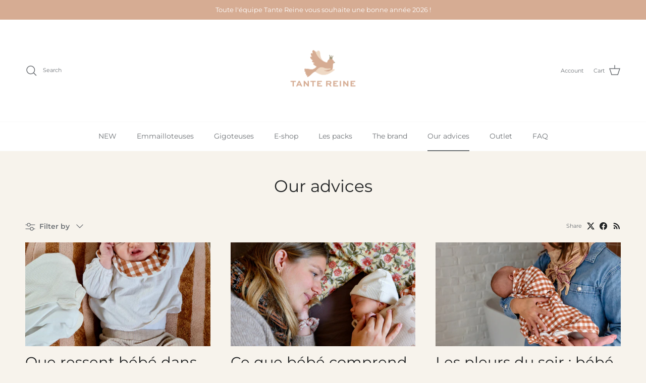

--- FILE ---
content_type: text/html; charset=utf-8
request_url: https://tante-reine.com/en-be/blogs/nos-conseils
body_size: 45495
content:
<!doctype html>
<html class="no-js" lang="en" dir="ltr">
  <head><meta charset="utf-8">
<meta name="viewport" content="width=device-width,initial-scale=1">
<title>Tante Reine - Our advice on swaddling and the well-being of babies &ndash; TANTE REINE</title><link rel="canonical" href="https://tante-reine.com/en-be/blogs/nos-conseils"><link rel="icon" href="//tante-reine.com/cdn/shop/files/logo_TR_colombe_rond.png?crop=center&height=48&v=1761130490&width=48" type="image/png">
  <link rel="apple-touch-icon" href="//tante-reine.com/cdn/shop/files/logo_TR_colombe_rond.png?crop=center&height=180&v=1761130490&width=180"><meta name="description" content="Find on this page all our expert advice (paediatricians, midwives, doctors, etc.), tutorials and information on swaddling and the well-being of babies."><meta property="og:site_name" content="TANTE REINE">
<meta property="og:url" content="https://tante-reine.com/en-be/blogs/nos-conseils">
<meta property="og:title" content="Tante Reine - Our advice on swaddling and the well-being of babies">
<meta property="og:type" content="website">
<meta property="og:description" content="Find on this page all our expert advice (paediatricians, midwives, doctors, etc.), tutorials and information on swaddling and the well-being of babies."><meta name="twitter:card" content="summary_large_image">
<meta name="twitter:title" content="Tante Reine - Our advice on swaddling and the well-being of babies">
<meta name="twitter:description" content="Find on this page all our expert advice (paediatricians, midwives, doctors, etc.), tutorials and information on swaddling and the well-being of babies.">
<style>@font-face {
  font-family: Montserrat;
  font-weight: 400;
  font-style: normal;
  font-display: fallback;
  src: url("//tante-reine.com/cdn/fonts/montserrat/montserrat_n4.81949fa0ac9fd2021e16436151e8eaa539321637.woff2") format("woff2"),
       url("//tante-reine.com/cdn/fonts/montserrat/montserrat_n4.a6c632ca7b62da89c3594789ba828388aac693fe.woff") format("woff");
}
@font-face {
  font-family: Montserrat;
  font-weight: 700;
  font-style: normal;
  font-display: fallback;
  src: url("//tante-reine.com/cdn/fonts/montserrat/montserrat_n7.3c434e22befd5c18a6b4afadb1e3d77c128c7939.woff2") format("woff2"),
       url("//tante-reine.com/cdn/fonts/montserrat/montserrat_n7.5d9fa6e2cae713c8fb539a9876489d86207fe957.woff") format("woff");
}
@font-face {
  font-family: Montserrat;
  font-weight: 500;
  font-style: normal;
  font-display: fallback;
  src: url("//tante-reine.com/cdn/fonts/montserrat/montserrat_n5.07ef3781d9c78c8b93c98419da7ad4fbeebb6635.woff2") format("woff2"),
       url("//tante-reine.com/cdn/fonts/montserrat/montserrat_n5.adf9b4bd8b0e4f55a0b203cdd84512667e0d5e4d.woff") format("woff");
}
@font-face {
  font-family: Montserrat;
  font-weight: 400;
  font-style: italic;
  font-display: fallback;
  src: url("//tante-reine.com/cdn/fonts/montserrat/montserrat_i4.5a4ea298b4789e064f62a29aafc18d41f09ae59b.woff2") format("woff2"),
       url("//tante-reine.com/cdn/fonts/montserrat/montserrat_i4.072b5869c5e0ed5b9d2021e4c2af132e16681ad2.woff") format("woff");
}
@font-face {
  font-family: Montserrat;
  font-weight: 700;
  font-style: italic;
  font-display: fallback;
  src: url("//tante-reine.com/cdn/fonts/montserrat/montserrat_i7.a0d4a463df4f146567d871890ffb3c80408e7732.woff2") format("woff2"),
       url("//tante-reine.com/cdn/fonts/montserrat/montserrat_i7.f6ec9f2a0681acc6f8152c40921d2a4d2e1a2c78.woff") format("woff");
}
@font-face {
  font-family: Montserrat;
  font-weight: 400;
  font-style: normal;
  font-display: fallback;
  src: url("//tante-reine.com/cdn/fonts/montserrat/montserrat_n4.81949fa0ac9fd2021e16436151e8eaa539321637.woff2") format("woff2"),
       url("//tante-reine.com/cdn/fonts/montserrat/montserrat_n4.a6c632ca7b62da89c3594789ba828388aac693fe.woff") format("woff");
}
@font-face {
  font-family: Montserrat;
  font-weight: 400;
  font-style: normal;
  font-display: fallback;
  src: url("//tante-reine.com/cdn/fonts/montserrat/montserrat_n4.81949fa0ac9fd2021e16436151e8eaa539321637.woff2") format("woff2"),
       url("//tante-reine.com/cdn/fonts/montserrat/montserrat_n4.a6c632ca7b62da89c3594789ba828388aac693fe.woff") format("woff");
}
@font-face {
  font-family: Montserrat;
  font-weight: 400;
  font-style: normal;
  font-display: fallback;
  src: url("//tante-reine.com/cdn/fonts/montserrat/montserrat_n4.81949fa0ac9fd2021e16436151e8eaa539321637.woff2") format("woff2"),
       url("//tante-reine.com/cdn/fonts/montserrat/montserrat_n4.a6c632ca7b62da89c3594789ba828388aac693fe.woff") format("woff");
}
@font-face {
  font-family: Montserrat;
  font-weight: 600;
  font-style: normal;
  font-display: fallback;
  src: url("//tante-reine.com/cdn/fonts/montserrat/montserrat_n6.1326b3e84230700ef15b3a29fb520639977513e0.woff2") format("woff2"),
       url("//tante-reine.com/cdn/fonts/montserrat/montserrat_n6.652f051080eb14192330daceed8cd53dfdc5ead9.woff") format("woff");
}
:root {
  --page-container-width:          1600px;
  --reading-container-width:       720px;
  --divider-opacity:               0.14;
  --gutter-large:                  30px;
  --gutter-desktop:                20px;
  --gutter-mobile:                 16px;
  --section-padding:               50px;
  --larger-section-padding:        80px;
  --larger-section-padding-mobile: 60px;
  --largest-section-padding:       110px;
  --aos-animate-duration:          0.6s;

  --base-font-family:              Montserrat, sans-serif;
  --base-font-weight:              400;
  --base-font-style:               normal;
  --heading-font-family:           Montserrat, sans-serif;
  --heading-font-weight:           400;
  --heading-font-style:            normal;
  --heading-font-letter-spacing:   normal;
  --logo-font-family:              Montserrat, sans-serif;
  --logo-font-weight:              400;
  --logo-font-style:               normal;
  --nav-font-family:               Montserrat, sans-serif;
  --nav-font-weight:               400;
  --nav-font-style:                normal;

  --base-text-size:14px;
  --base-line-height:              1.6;
  --input-text-size:16px;
  --smaller-text-size-1:11px;
  --smaller-text-size-2:14px;
  --smaller-text-size-3:11px;
  --smaller-text-size-4:10px;
  --larger-text-size:33px;
  --super-large-text-size:58px;
  --super-large-mobile-text-size:26px;
  --larger-mobile-text-size:26px;
  --logo-text-size:29px;--btn-letter-spacing: normal;
    --btn-text-transform: none;
    --button-text-size: 14px;
    --quickbuy-button-text-size: 14px;
    --small-feature-link-font-size: 1em;
    --input-btn-padding-top: 13px;
    --input-btn-padding-bottom: 13px;--heading-text-transform:none;
  --nav-text-size:                      14px;
  --mobile-menu-font-weight:            600;

  --body-bg-color:                      247 243 236;
  --bg-color:                           247 243 236;
  --body-text-color:                    109 113 117;
  --text-color:                         109 113 117;

  --header-text-col:                    #6d7175;--header-text-hover-col:             var(--main-nav-link-hover-col);--header-bg-col:                     #ffffff;
  --heading-color:                     32 34 35;
  --body-heading-color:                32 34 35;
  --heading-divider-col:               #fafafa;

  --logo-col:                          #202223;
  --main-nav-bg:                       #ffffff;
  --main-nav-link-col:                 #6d7175;
  --main-nav-link-hover-col:           #202223;
  --main-nav-link-featured-col:        #d6ac93;

  --link-color:                        32 34 35;
  --body-link-color:                   32 34 35;

  --btn-bg-color:                        214 172 147;
  --btn-bg-hover-color:                  239 217 197;
  --btn-border-color:                    214 172 147;
  --btn-border-hover-color:              239 217 197;
  --btn-text-color:                      255 255 255;
  --btn-text-hover-color:                255 255 255;--btn-alt-bg-color:                    247 243 236;
  --btn-alt-text-color:                  109 113 117;
  --btn-alt-border-color:                109 113 117;
  --btn-alt-border-hover-color:          109 113 117;--btn-ter-bg-color:                    235 225 207;
  --btn-ter-text-color:                  60 62 64;
  --btn-ter-bg-hover-color:              214 172 147;
  --btn-ter-text-hover-color:            255 255 255;--btn-border-radius: 3px;
    --btn-inspired-border-radius: 3px;--color-scheme-default:                             #f7f3ec;
  --color-scheme-default-color:                       247 243 236;
  --color-scheme-default-text-color:                  109 113 117;
  --color-scheme-default-head-color:                  32 34 35;
  --color-scheme-default-link-color:                  32 34 35;
  --color-scheme-default-btn-text-color:              255 255 255;
  --color-scheme-default-btn-text-hover-color:        255 255 255;
  --color-scheme-default-btn-bg-color:                214 172 147;
  --color-scheme-default-btn-bg-hover-color:          239 217 197;
  --color-scheme-default-btn-border-color:            214 172 147;
  --color-scheme-default-btn-border-hover-color:      239 217 197;
  --color-scheme-default-btn-alt-text-color:          109 113 117;
  --color-scheme-default-btn-alt-bg-color:            247 243 236;
  --color-scheme-default-btn-alt-border-color:        109 113 117;
  --color-scheme-default-btn-alt-border-hover-color:  109 113 117;

  --color-scheme-1:                             #fcfaf3;
  --color-scheme-1-color:                       252 250 243;
  --color-scheme-1-text-color:                  109 113 117;
  --color-scheme-1-head-color:                  32 34 35;
  --color-scheme-1-link-color:                  32 34 35;
  --color-scheme-1-btn-text-color:              255 255 255;
  --color-scheme-1-btn-text-hover-color:        255 255 255;
  --color-scheme-1-btn-bg-color:                35 35 35;
  --color-scheme-1-btn-bg-hover-color:          0 0 0;
  --color-scheme-1-btn-border-color:            35 35 35;
  --color-scheme-1-btn-border-hover-color:      0 0 0;
  --color-scheme-1-btn-alt-text-color:          35 35 35;
  --color-scheme-1-btn-alt-bg-color:            255 255 255;
  --color-scheme-1-btn-alt-border-color:        35 35 35;
  --color-scheme-1-btn-alt-border-hover-color:  35 35 35;

  --color-scheme-2:                             #fcfaf3;
  --color-scheme-2-color:                       252 250 243;
  --color-scheme-2-text-color:                  109 113 117;
  --color-scheme-2-head-color:                  32 34 35;
  --color-scheme-2-link-color:                  32 34 35;
  --color-scheme-2-btn-text-color:              255 255 255;
  --color-scheme-2-btn-text-hover-color:        255 255 255;
  --color-scheme-2-btn-bg-color:                35 35 35;
  --color-scheme-2-btn-bg-hover-color:          0 0 0;
  --color-scheme-2-btn-border-color:            35 35 35;
  --color-scheme-2-btn-border-hover-color:      0 0 0;
  --color-scheme-2-btn-alt-text-color:          35 35 35;
  --color-scheme-2-btn-alt-bg-color:            255 255 255;
  --color-scheme-2-btn-alt-border-color:        35 35 35;
  --color-scheme-2-btn-alt-border-hover-color:  35 35 35;

  /* Shop Pay payment terms */
  --payment-terms-background-color:    #f7f3ec;--quickbuy-bg: 247 243 236;--body-input-background-color:       rgb(var(--body-bg-color));
  --input-background-color:            rgb(var(--body-bg-color));
  --body-input-text-color:             var(--body-text-color);
  --input-text-color:                  var(--body-text-color);
  --body-input-border-color:           rgb(213, 211, 206);
  --input-border-color:                rgb(213, 211, 206);
  --input-border-color-hover:          rgb(171, 172, 171);
  --input-border-color-active:         rgb(109, 113, 117);

  --swatch-cross-svg:                  url("data:image/svg+xml,%3Csvg xmlns='http://www.w3.org/2000/svg' width='240' height='240' viewBox='0 0 24 24' fill='none' stroke='rgb(213, 211, 206)' stroke-width='0.09' preserveAspectRatio='none' %3E%3Cline x1='24' y1='0' x2='0' y2='24'%3E%3C/line%3E%3C/svg%3E");
  --swatch-cross-hover:                url("data:image/svg+xml,%3Csvg xmlns='http://www.w3.org/2000/svg' width='240' height='240' viewBox='0 0 24 24' fill='none' stroke='rgb(171, 172, 171)' stroke-width='0.09' preserveAspectRatio='none' %3E%3Cline x1='24' y1='0' x2='0' y2='24'%3E%3C/line%3E%3C/svg%3E");
  --swatch-cross-active:               url("data:image/svg+xml,%3Csvg xmlns='http://www.w3.org/2000/svg' width='240' height='240' viewBox='0 0 24 24' fill='none' stroke='rgb(109, 113, 117)' stroke-width='0.09' preserveAspectRatio='none' %3E%3Cline x1='24' y1='0' x2='0' y2='24'%3E%3C/line%3E%3C/svg%3E");

  --footer-divider-col:                #eeeeee;
  --footer-text-col:                   109 113 117;
  --footer-heading-col:                32 34 35;
  --footer-bg-col:                     255 255 255;--product-label-overlay-justify: flex-start;--product-label-overlay-align: flex-end;--product-label-overlay-reduction-text:   #d6ac93;
  --product-label-overlay-reduction-bg:     #ffffff;
  --product-label-overlay-reduction-text-weight: 600;
  --product-label-overlay-stock-text:       #6d7175;
  --product-label-overlay-stock-bg:         #ffffff;
  --product-label-overlay-new-text:         #ffffff;
  --product-label-overlay-new-bg:           #d6ac93;
  --product-label-overlay-meta-text:        #ffffff;
  --product-label-overlay-meta-bg:          #202223;
  --product-label-sale-text:                #d6ac93;
  --product-label-sold-text:                #171717;
  --product-label-preorder-text:            #d6ac93;

  --product-block-crop-align:               center;

  
  --product-block-price-align:              flex-start;
  --product-block-price-item-margin-start:  initial;
  --product-block-price-item-margin-end:    .5rem;
  

  

  --collection-block-image-position:   center center;

  --swatch-picker-image-size:          40px;
  --swatch-crop-align:                 center center;

  --image-overlay-text-color:          255 255 255;--image-overlay-bg:                  rgba(0, 0, 0, 0.1);
  --image-overlay-shadow-start:        rgb(0 0 0 / 0.15);
  --image-overlay-box-opacity:         1.0;--product-inventory-ok-box-color:            #f7f3ec;
  --product-inventory-ok-text-color:           #d6ac93;
  --product-inventory-ok-icon-box-fill-color:  #fff;
  --product-inventory-low-box-color:           #f7f3ec;
  --product-inventory-low-text-color:          #d6ac93;
  --product-inventory-low-icon-box-fill-color: #fff;
  --product-inventory-low-text-color-channels: 214, 172, 147;
  --product-inventory-ok-text-color-channels:  214, 172, 147;

  --rating-star-color: 214 172 147;--overlay-align-left: start;
    --overlay-align-right: end;}html[dir=rtl] {
  --overlay-right-text-m-left: 0;
  --overlay-right-text-m-right: auto;
  --overlay-left-shadow-left-left: 15%;
  --overlay-left-shadow-left-right: -50%;
  --overlay-left-shadow-right-left: -85%;
  --overlay-left-shadow-right-right: 0;
}.image-overlay--bg-box .text-overlay .text-overlay__text {
    --image-overlay-box-bg: 247 243 236;
    --heading-color: var(--body-heading-color);
    --text-color: var(--body-text-color);
    --link-color: var(--body-link-color);
  }::selection {
    background: rgb(var(--body-heading-color));
    color: rgb(var(--body-bg-color));
  }
  ::-moz-selection {
    background: rgb(var(--body-heading-color));
    color: rgb(var(--body-bg-color));
  }.navigation .h1 {
  color: inherit !important;
}.use-color-scheme--default {
  --product-label-sale-text:           #d6ac93;
  --product-label-sold-text:           #171717;
  --product-label-preorder-text:       #d6ac93;
  --input-background-color:            rgb(var(--body-bg-color));
  --input-text-color:                  var(--body-input-text-color);
  --input-border-color:                rgb(213, 211, 206);
  --input-border-color-hover:          rgb(171, 172, 171);
  --input-border-color-active:         rgb(109, 113, 117);
}</style>

  <link href="//tante-reine.com/cdn/shop/t/10/assets/main.css?v=172312757779536793001758627209" rel="stylesheet" type="text/css" media="all" />
<link rel="preload" as="font" href="//tante-reine.com/cdn/fonts/montserrat/montserrat_n4.81949fa0ac9fd2021e16436151e8eaa539321637.woff2" type="font/woff2" crossorigin><link rel="preload" as="font" href="//tante-reine.com/cdn/fonts/montserrat/montserrat_n4.81949fa0ac9fd2021e16436151e8eaa539321637.woff2" type="font/woff2" crossorigin><script>
    document.documentElement.className = document.documentElement.className.replace('no-js', 'js');

    window.theme = {
      info: {
        name: 'Symmetry',
        version: '8.0.0'
      },
      device: {
        hasTouch: window.matchMedia('(any-pointer: coarse)').matches,
        hasHover: window.matchMedia('(hover: hover)').matches
      },
      mediaQueries: {
        md: '(min-width: 768px)',
        productMediaCarouselBreak: '(min-width: 1041px)'
      },
      routes: {
        base: 'https://tante-reine.com',
        cart: '/en-be/cart',
        cartAdd: '/en-be/cart/add.js',
        cartUpdate: '/en-be/cart/update.js',
        predictiveSearch: '/en-be/search/suggest'
      },
      strings: {
        cartTermsConfirmation: "You must agree to the terms and conditions before continuing.",
        cartItemsQuantityError: "You can only add [QUANTITY] of this item to your cart.",
        generalSearchViewAll: "View all search results",
        noStock: "Sold out",
        noVariant: "Unavailable",
        productsProductChooseA: "Choose a",
        generalSearchPages: "Pages",
        generalSearchNoResultsWithoutTerms: "Sorry, we couldnʼt find any results",
        shippingCalculator: {
          singleRate: "There is one shipping rate for this destination:",
          multipleRates: "There are multiple shipping rates for this destination:",
          noRates: "We do not ship to this destination."
        },
        regularPrice: "Regular price",
        salePrice: "Sale price"
      },
      settings: {
        moneyWithCurrencyFormat: "€{{amount_with_comma_separator}} EUR",
        cartType: "drawer",
        afterAddToCart: "drawer",
        quickbuyStyle: "button",
        externalLinksNewTab: true,
        internalLinksSmoothScroll: true
      }
    }

    theme.inlineNavigationCheck = function() {
      var pageHeader = document.querySelector('.pageheader'),
          inlineNavContainer = pageHeader.querySelector('.logo-area__left__inner'),
          inlineNav = inlineNavContainer.querySelector('.navigation--left');
      if (inlineNav && getComputedStyle(inlineNav).display != 'none') {
        var inlineMenuCentered = document.querySelector('.pageheader--layout-inline-menu-center'),
            logoContainer = document.querySelector('.logo-area__middle__inner');
        if(inlineMenuCentered) {
          var rightWidth = document.querySelector('.logo-area__right__inner').clientWidth,
              middleWidth = logoContainer.clientWidth,
              logoArea = document.querySelector('.logo-area'),
              computedLogoAreaStyle = getComputedStyle(logoArea),
              logoAreaInnerWidth = logoArea.clientWidth - Math.ceil(parseFloat(computedLogoAreaStyle.paddingLeft)) - Math.ceil(parseFloat(computedLogoAreaStyle.paddingRight)),
              availableNavWidth = logoAreaInnerWidth - Math.max(rightWidth, middleWidth) * 2 - 40;
          inlineNavContainer.style.maxWidth = availableNavWidth + 'px';
        }

        var firstInlineNavLink = inlineNav.querySelector('.navigation__item:first-child'),
            lastInlineNavLink = inlineNav.querySelector('.navigation__item:last-child');
        if (lastInlineNavLink) {
          var inlineNavWidth = null;
          if(document.querySelector('html[dir=rtl]')) {
            inlineNavWidth = firstInlineNavLink.offsetLeft - lastInlineNavLink.offsetLeft + firstInlineNavLink.offsetWidth;
          } else {
            inlineNavWidth = lastInlineNavLink.offsetLeft - firstInlineNavLink.offsetLeft + lastInlineNavLink.offsetWidth;
          }
          if (inlineNavContainer.offsetWidth >= inlineNavWidth) {
            pageHeader.classList.add('pageheader--layout-inline-permitted');
            var tallLogo = logoContainer.clientHeight > lastInlineNavLink.clientHeight + 20;
            if (tallLogo) {
              inlineNav.classList.add('navigation--tight-underline');
            } else {
              inlineNav.classList.remove('navigation--tight-underline');
            }
          } else {
            pageHeader.classList.remove('pageheader--layout-inline-permitted');
          }
        }
      }
    };

    theme.setInitialHeaderHeightProperty = () => {
      const section = document.querySelector('.section-header');
      if (section) {
        document.documentElement.style.setProperty('--theme-header-height', Math.ceil(section.clientHeight) + 'px');
      }
    };
  </script>

  <script src="//tante-reine.com/cdn/shop/t/10/assets/main.js?v=150891663519462644191758627210" defer></script>
    <script src="//tante-reine.com/cdn/shop/t/10/assets/animate-on-scroll.js?v=15249566486942820451758627193" defer></script>
    <link href="//tante-reine.com/cdn/shop/t/10/assets/animate-on-scroll.css?v=135962721104954213331758627193" rel="stylesheet" type="text/css" media="all" />
  

  <script>window.performance && window.performance.mark && window.performance.mark('shopify.content_for_header.start');</script><meta name="facebook-domain-verification" content="lot9xmv9y8em4bjuyaze775pnf3mvv">
<meta name="facebook-domain-verification" content="bowssce2tnbp2l9uqh05qwye0zw8jf">
<meta name="facebook-domain-verification" content="a2bqcnpi72u3mohkkjehrjwj6lxsul">
<meta name="google-site-verification" content="q0gUJlk_8uxNL-IbEe2D1O6FWLo-LAwP8-k8m6nZ4x4">
<meta id="shopify-digital-wallet" name="shopify-digital-wallet" content="/63834816746/digital_wallets/dialog">
<meta name="shopify-checkout-api-token" content="6d733541c072e85bc1823f65f237a710">
<meta id="in-context-paypal-metadata" data-shop-id="63834816746" data-venmo-supported="false" data-environment="production" data-locale="en_US" data-paypal-v4="true" data-currency="EUR">
<link rel="alternate" type="application/atom+xml" title="Feed" href="/en-be/blogs/nos-conseils.atom" />
<link rel="alternate" hreflang="x-default" href="https://tante-reine.com/blogs/nos-conseils">
<link rel="alternate" hreflang="fr" href="https://tante-reine.com/blogs/nos-conseils">
<link rel="alternate" hreflang="fr-BE" href="https://tante-reine.com/fr-be/blogs/nos-conseils">
<link rel="alternate" hreflang="en-BE" href="https://tante-reine.com/en-be/blogs/nos-conseils">
<link rel="alternate" hreflang="fr-NL" href="https://tante-reine.myshopify.com/blogs/nos-conseils">
<link rel="alternate" hreflang="en-NL" href="https://tante-reine.myshopify.com/en/blogs/nos-conseils">
<link rel="alternate" hreflang="fr-LU" href="https://tante-reine.myshopify.com/blogs/nos-conseils">
<link rel="alternate" hreflang="en-LU" href="https://tante-reine.myshopify.com/en/blogs/nos-conseils">
<link rel="alternate" hreflang="fr-DE" href="https://tante-reine.myshopify.com/blogs/nos-conseils">
<link rel="alternate" hreflang="en-DE" href="https://tante-reine.myshopify.com/en/blogs/nos-conseils">
<link rel="alternate" hreflang="fr-AT" href="https://tante-reine.fr/blogs/nos-conseils">
<link rel="alternate" hreflang="en-AT" href="https://tante-reine.fr/en/blogs/nos-conseils">
<link rel="alternate" hreflang="fr-GB" href="https://tante-reine.fr/blogs/nos-conseils">
<link rel="alternate" hreflang="en-GB" href="https://tante-reine.fr/en/blogs/nos-conseils">
<link rel="alternate" hreflang="fr-DK" href="https://tante-reine.fr/blogs/nos-conseils">
<link rel="alternate" hreflang="en-DK" href="https://tante-reine.fr/en/blogs/nos-conseils">
<link rel="alternate" hreflang="fr-IT" href="https://tante-reine.fr/blogs/nos-conseils">
<link rel="alternate" hreflang="en-IT" href="https://tante-reine.fr/en/blogs/nos-conseils">
<link rel="alternate" hreflang="fr-ES" href="https://tante-reine.fr/blogs/nos-conseils">
<link rel="alternate" hreflang="en-ES" href="https://tante-reine.fr/en/blogs/nos-conseils">
<link rel="alternate" hreflang="fr-PT" href="https://tante-reine.fr/blogs/nos-conseils">
<link rel="alternate" hreflang="en-PT" href="https://tante-reine.fr/en/blogs/nos-conseils">
<link rel="alternate" hreflang="fr-CH" href="https://tante-reine.com/fr-ch/blogs/nos-conseils">
<link rel="alternate" hreflang="en-CH" href="https://tante-reine.com/en-ch/blogs/nos-conseils">
<script async="async" src="/checkouts/internal/preloads.js?locale=en-BE"></script>
<link rel="preconnect" href="https://shop.app" crossorigin="anonymous">
<script async="async" src="https://shop.app/checkouts/internal/preloads.js?locale=en-BE&shop_id=63834816746" crossorigin="anonymous"></script>
<script id="apple-pay-shop-capabilities" type="application/json">{"shopId":63834816746,"countryCode":"FR","currencyCode":"EUR","merchantCapabilities":["supports3DS"],"merchantId":"gid:\/\/shopify\/Shop\/63834816746","merchantName":"TANTE REINE","requiredBillingContactFields":["postalAddress","email","phone"],"requiredShippingContactFields":["postalAddress","email","phone"],"shippingType":"shipping","supportedNetworks":["visa","masterCard","amex","maestro"],"total":{"type":"pending","label":"TANTE REINE","amount":"1.00"},"shopifyPaymentsEnabled":true,"supportsSubscriptions":true}</script>
<script id="shopify-features" type="application/json">{"accessToken":"6d733541c072e85bc1823f65f237a710","betas":["rich-media-storefront-analytics"],"domain":"tante-reine.com","predictiveSearch":true,"shopId":63834816746,"locale":"en"}</script>
<script>var Shopify = Shopify || {};
Shopify.shop = "tante-reine.myshopify.com";
Shopify.locale = "en";
Shopify.currency = {"active":"EUR","rate":"1.0"};
Shopify.country = "BE";
Shopify.theme = {"name":"Tante Reine sept 25","id":183580983622,"schema_name":"Symmetry","schema_version":"8.0.0","theme_store_id":568,"role":"main"};
Shopify.theme.handle = "null";
Shopify.theme.style = {"id":null,"handle":null};
Shopify.cdnHost = "tante-reine.com/cdn";
Shopify.routes = Shopify.routes || {};
Shopify.routes.root = "/en-be/";</script>
<script type="module">!function(o){(o.Shopify=o.Shopify||{}).modules=!0}(window);</script>
<script>!function(o){function n(){var o=[];function n(){o.push(Array.prototype.slice.apply(arguments))}return n.q=o,n}var t=o.Shopify=o.Shopify||{};t.loadFeatures=n(),t.autoloadFeatures=n()}(window);</script>
<script>
  window.ShopifyPay = window.ShopifyPay || {};
  window.ShopifyPay.apiHost = "shop.app\/pay";
  window.ShopifyPay.redirectState = null;
</script>
<script id="shop-js-analytics" type="application/json">{"pageType":"blog"}</script>
<script defer="defer" async type="module" src="//tante-reine.com/cdn/shopifycloud/shop-js/modules/v2/client.init-shop-cart-sync_BN7fPSNr.en.esm.js"></script>
<script defer="defer" async type="module" src="//tante-reine.com/cdn/shopifycloud/shop-js/modules/v2/chunk.common_Cbph3Kss.esm.js"></script>
<script defer="defer" async type="module" src="//tante-reine.com/cdn/shopifycloud/shop-js/modules/v2/chunk.modal_DKumMAJ1.esm.js"></script>
<script type="module">
  await import("//tante-reine.com/cdn/shopifycloud/shop-js/modules/v2/client.init-shop-cart-sync_BN7fPSNr.en.esm.js");
await import("//tante-reine.com/cdn/shopifycloud/shop-js/modules/v2/chunk.common_Cbph3Kss.esm.js");
await import("//tante-reine.com/cdn/shopifycloud/shop-js/modules/v2/chunk.modal_DKumMAJ1.esm.js");

  window.Shopify.SignInWithShop?.initShopCartSync?.({"fedCMEnabled":true,"windoidEnabled":true});

</script>
<script>
  window.Shopify = window.Shopify || {};
  if (!window.Shopify.featureAssets) window.Shopify.featureAssets = {};
  window.Shopify.featureAssets['shop-js'] = {"shop-cart-sync":["modules/v2/client.shop-cart-sync_CJVUk8Jm.en.esm.js","modules/v2/chunk.common_Cbph3Kss.esm.js","modules/v2/chunk.modal_DKumMAJ1.esm.js"],"init-fed-cm":["modules/v2/client.init-fed-cm_7Fvt41F4.en.esm.js","modules/v2/chunk.common_Cbph3Kss.esm.js","modules/v2/chunk.modal_DKumMAJ1.esm.js"],"init-shop-email-lookup-coordinator":["modules/v2/client.init-shop-email-lookup-coordinator_Cc088_bR.en.esm.js","modules/v2/chunk.common_Cbph3Kss.esm.js","modules/v2/chunk.modal_DKumMAJ1.esm.js"],"init-windoid":["modules/v2/client.init-windoid_hPopwJRj.en.esm.js","modules/v2/chunk.common_Cbph3Kss.esm.js","modules/v2/chunk.modal_DKumMAJ1.esm.js"],"shop-button":["modules/v2/client.shop-button_B0jaPSNF.en.esm.js","modules/v2/chunk.common_Cbph3Kss.esm.js","modules/v2/chunk.modal_DKumMAJ1.esm.js"],"shop-cash-offers":["modules/v2/client.shop-cash-offers_DPIskqss.en.esm.js","modules/v2/chunk.common_Cbph3Kss.esm.js","modules/v2/chunk.modal_DKumMAJ1.esm.js"],"shop-toast-manager":["modules/v2/client.shop-toast-manager_CK7RT69O.en.esm.js","modules/v2/chunk.common_Cbph3Kss.esm.js","modules/v2/chunk.modal_DKumMAJ1.esm.js"],"init-shop-cart-sync":["modules/v2/client.init-shop-cart-sync_BN7fPSNr.en.esm.js","modules/v2/chunk.common_Cbph3Kss.esm.js","modules/v2/chunk.modal_DKumMAJ1.esm.js"],"init-customer-accounts-sign-up":["modules/v2/client.init-customer-accounts-sign-up_CfPf4CXf.en.esm.js","modules/v2/client.shop-login-button_DeIztwXF.en.esm.js","modules/v2/chunk.common_Cbph3Kss.esm.js","modules/v2/chunk.modal_DKumMAJ1.esm.js"],"pay-button":["modules/v2/client.pay-button_CgIwFSYN.en.esm.js","modules/v2/chunk.common_Cbph3Kss.esm.js","modules/v2/chunk.modal_DKumMAJ1.esm.js"],"init-customer-accounts":["modules/v2/client.init-customer-accounts_DQ3x16JI.en.esm.js","modules/v2/client.shop-login-button_DeIztwXF.en.esm.js","modules/v2/chunk.common_Cbph3Kss.esm.js","modules/v2/chunk.modal_DKumMAJ1.esm.js"],"avatar":["modules/v2/client.avatar_BTnouDA3.en.esm.js"],"init-shop-for-new-customer-accounts":["modules/v2/client.init-shop-for-new-customer-accounts_CsZy_esa.en.esm.js","modules/v2/client.shop-login-button_DeIztwXF.en.esm.js","modules/v2/chunk.common_Cbph3Kss.esm.js","modules/v2/chunk.modal_DKumMAJ1.esm.js"],"shop-follow-button":["modules/v2/client.shop-follow-button_BRMJjgGd.en.esm.js","modules/v2/chunk.common_Cbph3Kss.esm.js","modules/v2/chunk.modal_DKumMAJ1.esm.js"],"checkout-modal":["modules/v2/client.checkout-modal_B9Drz_yf.en.esm.js","modules/v2/chunk.common_Cbph3Kss.esm.js","modules/v2/chunk.modal_DKumMAJ1.esm.js"],"shop-login-button":["modules/v2/client.shop-login-button_DeIztwXF.en.esm.js","modules/v2/chunk.common_Cbph3Kss.esm.js","modules/v2/chunk.modal_DKumMAJ1.esm.js"],"lead-capture":["modules/v2/client.lead-capture_DXYzFM3R.en.esm.js","modules/v2/chunk.common_Cbph3Kss.esm.js","modules/v2/chunk.modal_DKumMAJ1.esm.js"],"shop-login":["modules/v2/client.shop-login_CA5pJqmO.en.esm.js","modules/v2/chunk.common_Cbph3Kss.esm.js","modules/v2/chunk.modal_DKumMAJ1.esm.js"],"payment-terms":["modules/v2/client.payment-terms_BxzfvcZJ.en.esm.js","modules/v2/chunk.common_Cbph3Kss.esm.js","modules/v2/chunk.modal_DKumMAJ1.esm.js"]};
</script>
<script>(function() {
  var isLoaded = false;
  function asyncLoad() {
    if (isLoaded) return;
    isLoaded = true;
    var urls = ["https:\/\/pcs-v2-production.herokuapp.com\/api\/scripts\/survey?shop=tante-reine.myshopify.com","https:\/\/d1564fddzjmdj5.cloudfront.net\/initializercolissimo.js?app_name=happycolissimo\u0026cloud=d1564fddzjmdj5.cloudfront.net\u0026shop=tante-reine.myshopify.com","https:\/\/ecommplugins-scripts.trustpilot.com\/v2.1\/js\/header.min.js?settings=eyJrZXkiOiI0aVFBNW53a29XaVhnb0tFIiwicyI6InNrdSJ9\u0026v=2.5\u0026shop=tante-reine.myshopify.com","https:\/\/ecommplugins-trustboxsettings.trustpilot.com\/tante-reine.myshopify.com.js?settings=1697828514670\u0026shop=tante-reine.myshopify.com","https:\/\/api.fastbundle.co\/scripts\/src.js?shop=tante-reine.myshopify.com"];
    for (var i = 0; i < urls.length; i++) {
      var s = document.createElement('script');
      s.type = 'text/javascript';
      s.async = true;
      s.src = urls[i];
      var x = document.getElementsByTagName('script')[0];
      x.parentNode.insertBefore(s, x);
    }
  };
  if(window.attachEvent) {
    window.attachEvent('onload', asyncLoad);
  } else {
    window.addEventListener('load', asyncLoad, false);
  }
})();</script>
<script id="__st">var __st={"a":63834816746,"offset":3600,"reqid":"3ab03ca4-d00a-4444-84fa-f2b074244be4-1769846134","pageurl":"tante-reine.com\/en-be\/blogs\/nos-conseils","s":"blogs-86283714794","u":"c1166a6212a6","p":"blog","rtyp":"blog","rid":86283714794};</script>
<script>window.ShopifyPaypalV4VisibilityTracking = true;</script>
<script id="captcha-bootstrap">!function(){'use strict';const t='contact',e='account',n='new_comment',o=[[t,t],['blogs',n],['comments',n],[t,'customer']],c=[[e,'customer_login'],[e,'guest_login'],[e,'recover_customer_password'],[e,'create_customer']],r=t=>t.map((([t,e])=>`form[action*='/${t}']:not([data-nocaptcha='true']) input[name='form_type'][value='${e}']`)).join(','),a=t=>()=>t?[...document.querySelectorAll(t)].map((t=>t.form)):[];function s(){const t=[...o],e=r(t);return a(e)}const i='password',u='form_key',d=['recaptcha-v3-token','g-recaptcha-response','h-captcha-response',i],f=()=>{try{return window.sessionStorage}catch{return}},m='__shopify_v',_=t=>t.elements[u];function p(t,e,n=!1){try{const o=window.sessionStorage,c=JSON.parse(o.getItem(e)),{data:r}=function(t){const{data:e,action:n}=t;return t[m]||n?{data:e,action:n}:{data:t,action:n}}(c);for(const[e,n]of Object.entries(r))t.elements[e]&&(t.elements[e].value=n);n&&o.removeItem(e)}catch(o){console.error('form repopulation failed',{error:o})}}const l='form_type',E='cptcha';function T(t){t.dataset[E]=!0}const w=window,h=w.document,L='Shopify',v='ce_forms',y='captcha';let A=!1;((t,e)=>{const n=(g='f06e6c50-85a8-45c8-87d0-21a2b65856fe',I='https://cdn.shopify.com/shopifycloud/storefront-forms-hcaptcha/ce_storefront_forms_captcha_hcaptcha.v1.5.2.iife.js',D={infoText:'Protected by hCaptcha',privacyText:'Privacy',termsText:'Terms'},(t,e,n)=>{const o=w[L][v],c=o.bindForm;if(c)return c(t,g,e,D).then(n);var r;o.q.push([[t,g,e,D],n]),r=I,A||(h.body.append(Object.assign(h.createElement('script'),{id:'captcha-provider',async:!0,src:r})),A=!0)});var g,I,D;w[L]=w[L]||{},w[L][v]=w[L][v]||{},w[L][v].q=[],w[L][y]=w[L][y]||{},w[L][y].protect=function(t,e){n(t,void 0,e),T(t)},Object.freeze(w[L][y]),function(t,e,n,w,h,L){const[v,y,A,g]=function(t,e,n){const i=e?o:[],u=t?c:[],d=[...i,...u],f=r(d),m=r(i),_=r(d.filter((([t,e])=>n.includes(e))));return[a(f),a(m),a(_),s()]}(w,h,L),I=t=>{const e=t.target;return e instanceof HTMLFormElement?e:e&&e.form},D=t=>v().includes(t);t.addEventListener('submit',(t=>{const e=I(t);if(!e)return;const n=D(e)&&!e.dataset.hcaptchaBound&&!e.dataset.recaptchaBound,o=_(e),c=g().includes(e)&&(!o||!o.value);(n||c)&&t.preventDefault(),c&&!n&&(function(t){try{if(!f())return;!function(t){const e=f();if(!e)return;const n=_(t);if(!n)return;const o=n.value;o&&e.removeItem(o)}(t);const e=Array.from(Array(32),(()=>Math.random().toString(36)[2])).join('');!function(t,e){_(t)||t.append(Object.assign(document.createElement('input'),{type:'hidden',name:u})),t.elements[u].value=e}(t,e),function(t,e){const n=f();if(!n)return;const o=[...t.querySelectorAll(`input[type='${i}']`)].map((({name:t})=>t)),c=[...d,...o],r={};for(const[a,s]of new FormData(t).entries())c.includes(a)||(r[a]=s);n.setItem(e,JSON.stringify({[m]:1,action:t.action,data:r}))}(t,e)}catch(e){console.error('failed to persist form',e)}}(e),e.submit())}));const S=(t,e)=>{t&&!t.dataset[E]&&(n(t,e.some((e=>e===t))),T(t))};for(const o of['focusin','change'])t.addEventListener(o,(t=>{const e=I(t);D(e)&&S(e,y())}));const B=e.get('form_key'),M=e.get(l),P=B&&M;t.addEventListener('DOMContentLoaded',(()=>{const t=y();if(P)for(const e of t)e.elements[l].value===M&&p(e,B);[...new Set([...A(),...v().filter((t=>'true'===t.dataset.shopifyCaptcha))])].forEach((e=>S(e,t)))}))}(h,new URLSearchParams(w.location.search),n,t,e,['guest_login'])})(!0,!0)}();</script>
<script integrity="sha256-4kQ18oKyAcykRKYeNunJcIwy7WH5gtpwJnB7kiuLZ1E=" data-source-attribution="shopify.loadfeatures" defer="defer" src="//tante-reine.com/cdn/shopifycloud/storefront/assets/storefront/load_feature-a0a9edcb.js" crossorigin="anonymous"></script>
<script crossorigin="anonymous" defer="defer" src="//tante-reine.com/cdn/shopifycloud/storefront/assets/shopify_pay/storefront-65b4c6d7.js?v=20250812"></script>
<script data-source-attribution="shopify.dynamic_checkout.dynamic.init">var Shopify=Shopify||{};Shopify.PaymentButton=Shopify.PaymentButton||{isStorefrontPortableWallets:!0,init:function(){window.Shopify.PaymentButton.init=function(){};var t=document.createElement("script");t.src="https://tante-reine.com/cdn/shopifycloud/portable-wallets/latest/portable-wallets.en.js",t.type="module",document.head.appendChild(t)}};
</script>
<script data-source-attribution="shopify.dynamic_checkout.buyer_consent">
  function portableWalletsHideBuyerConsent(e){var t=document.getElementById("shopify-buyer-consent"),n=document.getElementById("shopify-subscription-policy-button");t&&n&&(t.classList.add("hidden"),t.setAttribute("aria-hidden","true"),n.removeEventListener("click",e))}function portableWalletsShowBuyerConsent(e){var t=document.getElementById("shopify-buyer-consent"),n=document.getElementById("shopify-subscription-policy-button");t&&n&&(t.classList.remove("hidden"),t.removeAttribute("aria-hidden"),n.addEventListener("click",e))}window.Shopify?.PaymentButton&&(window.Shopify.PaymentButton.hideBuyerConsent=portableWalletsHideBuyerConsent,window.Shopify.PaymentButton.showBuyerConsent=portableWalletsShowBuyerConsent);
</script>
<script data-source-attribution="shopify.dynamic_checkout.cart.bootstrap">document.addEventListener("DOMContentLoaded",(function(){function t(){return document.querySelector("shopify-accelerated-checkout-cart, shopify-accelerated-checkout")}if(t())Shopify.PaymentButton.init();else{new MutationObserver((function(e,n){t()&&(Shopify.PaymentButton.init(),n.disconnect())})).observe(document.body,{childList:!0,subtree:!0})}}));
</script>
<script id='scb4127' type='text/javascript' async='' src='https://tante-reine.com/cdn/shopifycloud/privacy-banner/storefront-banner.js'></script><link id="shopify-accelerated-checkout-styles" rel="stylesheet" media="screen" href="https://tante-reine.com/cdn/shopifycloud/portable-wallets/latest/accelerated-checkout-backwards-compat.css" crossorigin="anonymous">
<style id="shopify-accelerated-checkout-cart">
        #shopify-buyer-consent {
  margin-top: 1em;
  display: inline-block;
  width: 100%;
}

#shopify-buyer-consent.hidden {
  display: none;
}

#shopify-subscription-policy-button {
  background: none;
  border: none;
  padding: 0;
  text-decoration: underline;
  font-size: inherit;
  cursor: pointer;
}

#shopify-subscription-policy-button::before {
  box-shadow: none;
}

      </style>
<script id="sections-script" data-sections="footer" defer="defer" src="//tante-reine.com/cdn/shop/t/10/compiled_assets/scripts.js?v=1489"></script>
<script>window.performance && window.performance.mark && window.performance.mark('shopify.content_for_header.end');</script>
<!-- CC Custom Head Start --><!-- CC Custom Head End --><link href="//tante-reine.com/cdn/shop/t/10/assets/custom.css?v=6827320081571275691761132303" rel="stylesheet" type="text/css" media="all" />
<style>
/* --- Test : masquer auteur, date, tags et réduire header --- */
.header,
.site-header,
.main-header {
  padding-top: 5px !important;
  padding-bottom: 5px !important;
}

.header__logo img,
.site-header__logo img,
.main-header__logo img {
  max-height: 45px !important;
  height: auto !important;
}

/* CIBLAGE large pour les métadonnées d'article (essayons plusieurs classes possibles) */
.article__meta,
.blog-meta,
.article-author,
.article-date,
.article-tags,
.article-meta,
.post-meta,
.byline,
.post-author,
.post-date,
.tags {
  display: none !important;
}
</style>

<!-- BEGIN app block: shopify://apps/fbp-fast-bundle/blocks/fast_bundle/9e87fbe2-9041-4c23-acf5-322413994cef -->
  <!-- BEGIN app snippet: fast_bundle -->




<script>
    if (Math.random() < 0.05) {
      window.FastBundleRenderTimestamp = Date.now();
    }
    const newBaseUrl = 'https://sdk.fastbundle.co'
    const apiURL = 'https://api.fastbundle.co'
    const rbrAppUrl = `${newBaseUrl}/{version}/main.min.js`
    const rbrVendorUrl = `${newBaseUrl}/{version}/vendor.js`
    const rbrCartUrl = `${apiURL}/scripts/cart.js`
    const rbrStyleUrl = `${newBaseUrl}/{version}/main.min.css`

    const legacyRbrAppUrl = `${apiURL}/react-src/static/js/main.min.js`
    const legacyRbrStyleUrl = `${apiURL}/react-src/static/css/main.min.css`

    const previousScriptLoaded = Boolean(document.querySelectorAll(`script[src*="${newBaseUrl}"]`).length)
    const previousLegacyScriptLoaded = Boolean(document.querySelectorAll(`script[src*="${legacyRbrAppUrl}"]`).length)

    if (!(previousScriptLoaded || previousLegacyScriptLoaded)) {
        const FastBundleConf = {"enable_bap_modal":false,"frontend_version":"1.22.12","storefront_record_submitted":true,"use_shopify_prices":false,"currencies":[{"id":1603445808,"code":"EUR","conversion_fee":1.0,"roundup_number":0.95,"rounding_enabled":true}],"is_active":true,"override_product_page_forms":false,"allow_funnel":false,"translations":[{"id":1675604,"key":"add","value":"Ajouter","locale_code":"fr","model":"shop","object_id":71196},{"id":1675609,"key":"add_bundle","value":"Ajouter le lot","locale_code":"fr","model":"shop","object_id":71196},{"id":1675607,"key":"added","value":"Ajouté!","locale_code":"fr","model":"shop","object_id":71196},{"id":1675608,"key":"added_","value":"Ajouté","locale_code":"fr","model":"shop","object_id":71196},{"id":1675615,"key":"added_items","value":"Articles ajoutés","locale_code":"fr","model":"shop","object_id":71196},{"id":1675617,"key":"added_product_issue","value":"Il y a un problème avec les produits ajoutés","locale_code":"fr","model":"shop","object_id":71196},{"id":1675616,"key":"added_to_product_list","value":"Ajouté à la liste","locale_code":"fr","model":"shop","object_id":71196},{"id":1675610,"key":"add_items","value":"Veuillez ajouter des produits","locale_code":"fr","model":"shop","object_id":71196},{"id":1675605,"key":"add_to_cart","value":"Ajouter au panier","locale_code":"fr","model":"shop","object_id":71196},{"id":1675618,"key":"apply_discount","value":"La réduction sera appliquée à l'encaissement","locale_code":"fr","model":"shop","object_id":71196},{"id":1675619,"key":"badge_price_description","value":"Economisez {discount}!","locale_code":"fr","model":"shop","object_id":71196},{"id":1675621,"key":"bap_modal_sub_title_without_variant","value":"Vérifiez les cases ci-dessous et cliquez sur le bouton pour modifier le panier.","locale_code":"fr","model":"shop","object_id":71196},{"id":1675620,"key":"bap_modal_sub_title_with_variant","value":"Vérifiez les cases ci-dessous, sélectionnez la variante appropriée pour chaque produit inclus et cliquez sur le bouton pour aller au panier.","locale_code":"fr","model":"shop","object_id":71196},{"id":1675622,"key":"bap_modal_title","value":"{product_name} est un lot de produit qui inclue {num_of_products} produits. Ce produit sera remplacé par les produits qu'il contient.","locale_code":"fr","model":"shop","object_id":71196},{"id":1675623,"key":"builder_added_count","value":"{num_added}/{num_must_add} ajouté","locale_code":"fr","model":"shop","object_id":71196},{"id":1675624,"key":"builder_count_error","value":"Vous devez ajouter {quantity} d'autres articles des collections ci-dessus.","locale_code":"fr","model":"shop","object_id":71196},{"id":1675606,"key":"bundleBuilder_added","value":"Ajouté","locale_code":"fr","model":"shop","object_id":71196},{"id":1675625,"key":"bundle_not_available","value":"Le lot n'est pas disponible","locale_code":"fr","model":"shop","object_id":71196},{"id":1675718,"key":"buy","value":"Acheter","locale_code":"fr","model":"shop","object_id":71196},{"id":1675626,"key":"buy_all","value":"Tout acheter","locale_code":"fr","model":"shop","object_id":71196},{"id":1675627,"key":"bxgy_btn_title","value":"Ajouter au panier","locale_code":"fr","model":"shop","object_id":71196},{"id":1675628,"key":"cancel","value":"Annuler","locale_code":"fr","model":"shop","object_id":71196},{"id":1675629,"key":"capacity_is_over","value":"Article non ajouté. Vous avez déjà ajouté le nombre requis de produits de cette collection.","locale_code":"fr","model":"shop","object_id":71196},{"id":1675633,"key":"choose_items_to_buy","value":"Choisissez des articles à acheter ensemble.","locale_code":"fr","model":"shop","object_id":71196},{"id":1675630,"key":"collection","value":"collection","locale_code":"fr","model":"shop","object_id":71196},{"id":1675631,"key":"collection_btn_title","value":"Ajouter le produit sélectionné au panier","locale_code":"fr","model":"shop","object_id":71196},{"id":1675632,"key":"collection_item","value":"Ajouter {quantity} éléments de {collection}","locale_code":"fr","model":"shop","object_id":71196},{"id":1675634,"key":"copied","value":"Copié","locale_code":"fr","model":"shop","object_id":71196},{"id":1675635,"key":"copy_code","value":"Code copié","locale_code":"fr","model":"shop","object_id":71196},{"id":1675671,"key":"currently_soldout","value":"Ce produit est actuellement épuisé","locale_code":"fr","model":"shop","object_id":71196},{"id":1675636,"key":"days","value":"Jours","locale_code":"fr","model":"shop","object_id":71196},{"id":1675637,"key":"discount_applied","value":"{discount} réduction appliquée","locale_code":"fr","model":"shop","object_id":71196},{"id":1675638,"key":"discount_card_desc","value":"Saisissez le code de réduction ci-dessous s'il n'est pas inclus au moment du paiement.","locale_code":"fr","model":"shop","object_id":71196},{"id":1675639,"key":"discount_card_discount","value":"Code de réduction : ","locale_code":"fr","model":"shop","object_id":71196},{"id":1675710,"key":"discount_is_applied","value":"La réduction est appliquée sur les produits sélectionnés.","locale_code":"fr","model":"shop","object_id":71196},{"id":1675640,"key":"fix_cart","value":"Réparez votre panier","locale_code":"fr","model":"shop","object_id":71196},{"id":1675641,"key":"free","value":"Gratuit","locale_code":"fr","model":"shop","object_id":71196},{"id":1675642,"key":"free_gift","value":"Gratuit","locale_code":"fr","model":"shop","object_id":71196},{"id":1675643,"key":"free_gift_applied","value":"Gratuit","locale_code":"fr","model":"shop","object_id":71196},{"id":1675644,"key":"free_shipping","value":"Livraison gratuite","locale_code":"fr","model":"shop","object_id":71196},{"id":1675645,"key":"funnel_alert","value":"Cet article est déjà dans votre panier.","locale_code":"fr","model":"shop","object_id":71196},{"id":1675646,"key":"funnel_button_description","value":"Achetez ce lot | Economisez {discount}","locale_code":"fr","model":"shop","object_id":71196},{"id":1675647,"key":"funnel_discount_description","value":"Economisez {discount}","locale_code":"fr","model":"shop","object_id":71196},{"id":1675648,"key":"funnel_popup_title","value":"Complétez votre panier avec ce lot et économisez","locale_code":"fr","model":"shop","object_id":71196},{"id":1675649,"key":"get_free_gift","value":"Recevez ces cadeaux gratuits","locale_code":"fr","model":"shop","object_id":71196},{"id":1675650,"key":"go_to_bundle_builder","value":"Créer le lot","locale_code":"fr","model":"shop","object_id":71196},{"id":1675706,"key":"have_not_selected","value":"Vous n'avez pas encore sélectionné d'articles","locale_code":"fr","model":"shop","object_id":71196},{"id":1675707,"key":"have_selected","value":"Vous avez sélectionné {quantity} articles","locale_code":"fr","model":"shop","object_id":71196},{"id":1675652,"key":"hide","value":"Cacher","locale_code":"fr","model":"shop","object_id":71196},{"id":1675651,"key":"hours","value":"Heures","locale_code":"fr","model":"shop","object_id":71196},{"id":1675653,"key":"includes_free_shipping","value":"Inclus la livraison gratuite","locale_code":"fr","model":"shop","object_id":71196},{"id":1675708,"key":"item","value":"Article","locale_code":"fr","model":"shop","object_id":71196},{"id":1675611,"key":"items","value":"Articles","locale_code":"fr","model":"shop","object_id":71196},{"id":1675654,"key":"items_not_found","value":"Aucun élément correspondant n'a été trouvé","locale_code":"fr","model":"shop","object_id":71196},{"id":1675655,"key":"items_selected","value":"Articles sélectionnés","locale_code":"fr","model":"shop","object_id":71196},{"id":1675656,"key":"min","value":"Minimum","locale_code":"fr","model":"shop","object_id":71196},{"id":1675657,"key":"mix_btn_title","value":"Ajouter le produit sélectionné au panier","locale_code":"fr","model":"shop","object_id":71196},{"id":1675658,"key":"multiple_items_funnel_alert","value":"Certains articles sont déjà dans le panier","locale_code":"fr","model":"shop","object_id":71196},{"id":1675705,"key":"no","value":"Non","locale_code":"fr","model":"shop","object_id":71196},{"id":1675612,"key":"no_item","value":"Aucun élément n'a été ajouté !","locale_code":"fr","model":"shop","object_id":71196},{"id":1675659,"key":"no_item_selected","value":"Aucun élément sélectionné !","locale_code":"fr","model":"shop","object_id":71196},{"id":1675660,"key":"not_enough","value":"stocks insuffisants","locale_code":"fr","model":"shop","object_id":71196},{"id":1675614,"key":"off","value":"off","locale_code":"fr","model":"shop","object_id":71196},{"id":1675661,"key":"offer_ends","value":"Cette offre prend fin en","locale_code":"fr","model":"shop","object_id":71196},{"id":1675704,"key":"one_time_purchase","value":"Achat unique","locale_code":"fr","model":"shop","object_id":71196},{"id":1675662,"key":"Please_add_product_from_collections","value":"Veuillez ajouter un produit de la liste","locale_code":"fr","model":"shop","object_id":71196},{"id":1675663,"key":"price_description","value":"Ajoutez le lot au panier | Economisez {discount}","locale_code":"fr","model":"shop","object_id":71196},{"id":1675664,"key":"price_description_setPrice","value":"Ajouter au panier pour {final_price}","locale_code":"fr","model":"shop","object_id":71196},{"id":1675665,"key":"product","value":"produit","locale_code":"fr","model":"shop","object_id":71196},{"id":1675666,"key":"products","value":"produits","locale_code":"fr","model":"shop","object_id":71196},{"id":1675667,"key":"quantity","value":"Quantité","locale_code":"fr","model":"shop","object_id":71196},{"id":1675668,"key":"remove","value":"Supprimer","locale_code":"fr","model":"shop","object_id":71196},{"id":1675669,"key":"remove_from_cart","value":"Supprimer du panier","locale_code":"fr","model":"shop","object_id":71196},{"id":1675670,"key":"required_tooltip","value":"Ce produit est obligatoire et ne peut être désélectionné","locale_code":"fr","model":"shop","object_id":71196},{"id":1675672,"key":"save","value":"Economisez","locale_code":"fr","model":"shop","object_id":71196},{"id":1675713,"key":"save_more","value":"Ajouter {range} pour économiser davantage","locale_code":"fr","model":"shop","object_id":71196},{"id":1675674,"key":"search_product","value":"Recherche de produits","locale_code":"fr","model":"shop","object_id":71196},{"id":1675673,"key":"sec","value":"Sec","locale_code":"fr","model":"shop","object_id":71196},{"id":1675613,"key":"see_all","value":"Tout voir","locale_code":"fr","model":"shop","object_id":71196},{"id":1675675,"key":"see_less","value":"Voir moins","locale_code":"fr","model":"shop","object_id":71196},{"id":1675676,"key":"see_more_details","value":"Voir plus de détails","locale_code":"fr","model":"shop","object_id":71196},{"id":1675677,"key":"select_all","value":"Tous les produits","locale_code":"fr","model":"shop","object_id":71196},{"id":1675678,"key":"select_all_variants","value":"Sélectionnez toutes les variantes","locale_code":"fr","model":"shop","object_id":71196},{"id":1675680,"key":"select_all_variants_correctly","value":"Sélectionnez correctement toutes les variantes","locale_code":"fr","model":"shop","object_id":71196},{"id":1675679,"key":"select_at_least","value":"Vous devez sélectionner minimum {minQty} articles","locale_code":"fr","model":"shop","object_id":71196},{"id":1675709,"key":"select_at_least_min_qty","value":"Sélectionnez au moins {min_qty} articles pour appliquer la réduction.","locale_code":"fr","model":"shop","object_id":71196},{"id":1675685,"key":"selected","value":"sélectionnés","locale_code":"fr","model":"shop","object_id":71196},{"id":1675686,"key":"selected_items","value":"Articles sélectionnés","locale_code":"fr","model":"shop","object_id":71196},{"id":1675687,"key":"selected_products","value":"Produits sélectionnés","locale_code":"fr","model":"shop","object_id":71196},{"id":1675711,"key":"select_selling_plan","value":"Sélectionner un plan de vente","locale_code":"fr","model":"shop","object_id":71196},{"id":1675681,"key":"select_variant","value":"Sélectionner une variante","locale_code":"fr","model":"shop","object_id":71196},{"id":1675682,"key":"select_variant_minimal","value":"Taille / Couleur / Type","locale_code":"fr","model":"shop","object_id":71196},{"id":1675683,"key":"select_variants","value":"Sélectionner des variantes","locale_code":"fr","model":"shop","object_id":71196},{"id":1675684,"key":"select_variants_for","value":"Sélectionner des variantes pour {product}","locale_code":"fr","model":"shop","object_id":71196},{"id":1675712,"key":"select_variants_to_show_subscription","value":"Vous n'avez pas sélectionné les variantes ou il n'y a pas de lots avec les variantes sélectionnées.","locale_code":"fr","model":"shop","object_id":71196},{"id":1675688,"key":"shipping_cost","value":"Coût de livraison","locale_code":"fr","model":"shop","object_id":71196},{"id":1675689,"key":"show","value":"Voir","locale_code":"fr","model":"shop","object_id":71196},{"id":1675690,"key":"show_more_products","value":"Voir plus de produits","locale_code":"fr","model":"shop","object_id":71196},{"id":1675691,"key":"show_selected_items","value":"Voir les produits sélectionnés","locale_code":"fr","model":"shop","object_id":71196},{"id":1675692,"key":"sold_out","value":"En rupture de stock","locale_code":"fr","model":"shop","object_id":71196},{"id":1675714,"key":"style","value":"Style","locale_code":"fr","model":"shop","object_id":71196},{"id":1675715,"key":"swipe_up","value":"Glissez vers le haut pour vérifier","locale_code":"fr","model":"shop","object_id":71196},{"id":1675693,"key":"swipe_up_to_check","value":"Articles ajoutés, glissez vers le haut pour vérifier","locale_code":"fr","model":"shop","object_id":71196},{"id":1675694,"key":"tap_to_check","value":"Cliquez pour vérifier","locale_code":"fr","model":"shop","object_id":71196},{"id":1675695,"key":"this_item","value":"Cet article","locale_code":"fr","model":"shop","object_id":71196},{"id":1675696,"key":"total","value":"Total","locale_code":"fr","model":"shop","object_id":71196},{"id":1675697,"key":"variant","value":"Variante","locale_code":"fr","model":"shop","object_id":71196},{"id":1675698,"key":"variants","value":"Variantes","locale_code":"fr","model":"shop","object_id":71196},{"id":1675700,"key":"view_offer_details","value":"Voir les détails de l'offre","locale_code":"fr","model":"shop","object_id":71196},{"id":1675699,"key":"view_products_and_select_variants","value":"Voir tous les produits et sélectionner leurs variantes","locale_code":"fr","model":"shop","object_id":71196},{"id":1675701,"key":"volume_btn_title","value":"Ajouter {quantité} | économiser {remise}","locale_code":"fr","model":"shop","object_id":71196},{"id":1675716,"key":"x_bundle_discount","value":"Acheter à partir de ces listes","locale_code":"fr","model":"shop","object_id":71196},{"id":1675717,"key":"y_bundle_discount","value":"Obtenez une {réduction} sur ces listes","locale_code":"fr","model":"shop","object_id":71196},{"id":1675702,"key":"you_must_select_variant","value":"Vous devez sélectionner une variante pour tous les articles.","locale_code":"fr","model":"shop","object_id":71196},{"id":1675703,"key":"zero_discount_btn_title","value":"Ajouter au panier","locale_code":"fr","model":"shop","object_id":71196}],"pid":"","bap_ids":[15379790627142,9225865888070,15060953235782,14799272083782,14953410593094,9225832792390,15126820290886],"active_bundles_count":7,"use_color_swatch":true,"use_shop_price":false,"dropdown_color_swatch":true,"option_config":{},"enable_subscriptions":false,"has_fbt_bundle":false,"use_shopify_function_discount":true,"use_bundle_builder_modal":true,"use_cart_hidden_attributes":true,"bap_override_fetch":true,"invalid_bap_override_fetch":true,"volume_discount_add_on_override_fetch":true,"pmm_new_design":true,"merged_mix_and_match":false,"change_vd_product_picture":true,"buy_it_now":true,"rgn":242017,"baps":{"15379790627142":{"bundle_id":463480,"variant_id":55845207605574,"handle":"trousseau-naissance-emmailloteuse-bavoir","type":"multi","use_cart_transform":false},"9225865888070":{"bundle_id":246652,"variant_id":50394252837190,"handle":"bap-8264c5f0-0b98-44b9-bfbf-f7e3f7e2ada0","type":"multi","use_cart_transform":false},"15060953235782":{"bundle_id":362545,"variant_id":54733128696134,"handle":"trousseau-naissance-emmailloteuse-bonnet-bavoir","type":"multi","use_cart_transform":false},"14799272083782":{"bundle_id":278924,"variant_id":53750506651974,"handle":"pack-dodo-09-mois-1-emmailloteuse-1-gigoteuse","type":"multi","use_cart_transform":false},"14953410593094":{"bundle_id":321489,"variant_id":54270464655686,"handle":"pack-2-bavoirs","type":"multi","use_cart_transform":false},"9225832792390":{"bundle_id":246642,"variant_id":50394197688646,"handle":"bap-4d0d4a8d-863d-4b96-b574-60df8a3f800d","type":"multi","use_cart_transform":false},"15126820290886":{"bundle_id":389798,"variant_id":55000362221894,"handle":"emmailloteuse-tante-reine","type":"multi","use_cart_transform":false}},"has_multilingual_permission":true,"use_vd_templating":true,"use_payload_variant_id_in_fetch_override":false,"use_compare_at_price":false,"storefront_access_token":"b276cab30d75a0ec3f753b87fb46796a","serverless_vd_display":false,"serverless_vd_discount":false,"products_with_add_on":{},"collections_with_add_on":{},"has_required_plan":true,"bundleBox":{"id":92428,"bundle_page_enabled":true,"bundle_page_style":null,"currency":"EUR","currency_format":"€%s","percentage_format":"%s%","show_sold_out":true,"track_inventory":true,"shop_page_external_script":"","page_external_script":"","shop_page_style":null,"shop_page_title":null,"shop_page_description":null,"app_version":"v2","show_logo":false,"show_info":false,"money_format":"amount_with_comma_separator","tax_factor":1.0,"primary_locale":"fr","discount_code_prefix":"BUNDLE","is_active":true,"created":"2024-11-25T12:53:00.397502Z","updated":"2025-09-30T13:36:09.044646Z","title":"Don't miss this offer","style":"[class*=\"rbr-discountBadge rbr-centralize\"] {\nbackground-color: black !important;\n}\n[class*=\"rbr-discountBadge__disValue\"] {\nfont-size: 15px !important;\n}","inject_selector":".product-description.rte.cf","mix_inject_selector":null,"fbt_inject_selector":null,"volume_inject_selector":null,"volume_variant_selector":null,"button_title":"Buy this bundle","bogo_button_title":"Buy {quantity} items","price_description":"Add bundle to cart | Save {discount}","version":"v2.3","bogo_version":"v1","nth_child":1,"redirect_to_cart":true,"column_numbers":3,"color":null,"btn_font_color":"white","add_to_cart_selector":null,"cart_info_version":"v2","button_position":"bottom","bundle_page_shape":"row","add_bundle_action":"cart-page","requested_bundle_action":null,"request_action_text":null,"cart_drawer_function":"","cart_drawer_function_svelte":"","theme_template":"light","external_script":"","pre_add_script":"","shop_external_script":"","shop_style":"","bap_inject_selector":".quantity-submit-row__submit.input-row","bap_none_selector":"","bap_form_script":"","bap_button_selector":"","bap_style_object":{"fbt":{"box":{"error":{"fill":"#D72C0D","color":"#D72C0D","fontSize":12,"fontFamily":"inherit","borderColor":"#E0B5B2","borderRadius":8,"backgroundColor":"#FFF4FA"},"title":{"color":"#A49A81","fontSize":18,"fontFamily":"inherit","fontWeight":600},"selected":{"borderColor":"#D6AC93","borderWidth":1,"borderRadius":12,"separator_line_style":{"backgroundColor":"rgba(214, 172, 147, 0.2)"}},"poweredBy":{"color":"#A49A81","fontSize":12,"fontFamily":"inherit","fontWeight":400},"fastBundle":{"color":"#D6AC93","fontSize":12,"fontFamily":"inherit","fontWeight":400},"description":{"color":"#A49A81","fontSize":16,"fontFamily":"inherit","fontWeight":500},"notSelected":{"borderColor":"rgba(203, 203, 203, 0.4)","borderWidth":1,"borderRadius":12,"separator_line_style":{"backgroundColor":"rgba(203, 203, 203, 0.2)"}},"sellingPlan":{"color":"#D6AC93","fontSize":16,"fontFamily":"inherit","fontWeight":400,"borderColor":"#D6AC93","borderRadius":8,"backgroundColor":"transparent"}},"button":{"button_position":{"position":"bottom"}},"innerBox":{"border":{"borderColor":"rgba(203, 203, 203, 0.4)","borderRadius":8},"background":{"backgroundColor":"transparent"}},"discount_label":{"background":{"backgroundColor":"#D6AC93"},"text_style":{"color":"#000000"}},"product_detail":{"price_style":{"color":"#A49A81","fontSize":14,"fontFamily":"inherit"},"title_style":{"color":"#A49A81","fontSize":14,"fontFamily":"inherit"},"image_border":{"borderColor":"rgba(203, 203, 203, 0.4)","borderRadius":6},"checkbox_style":{"checked_color":"#D6AC93"},"subtitle_style":{"color":"#A49A81","fontSize":12,"fontFamily":"inherit"},"separator_line_style":{"backgroundColor":"rgba(203, 203, 203, 0.2)"},"variant_selector_style":{"color":"#000000","borderColor":"#D6AC93","borderRadius":6,"backgroundColor":"#fafafa"}},"discount_options":{"applied":{"color":"#A49A81","backgroundColor":"#D6AC93"},"unApplied":{"color":"#A49A81","backgroundColor":"#F1F1F1"}},"title_and_description":{"description_style":{"color":"rgba(164, 154, 129, 0.7)","fontSize":14,"fontFamily":"inherit","fontWeight":400}}},"bogo":{"box":{"error":{"fill":"#D72C0D","color":"#D72C0D","fontSize":12,"fontFamily":"inherit","borderColor":"#E0B5B2","borderRadius":8,"backgroundColor":"#FFF4FA"},"title":{"color":"#A49A81","fontSize":18,"fontFamily":"inherit","fontWeight":600},"selected":{"borderColor":"#D6AC93","borderWidth":1,"borderRadius":12,"separator_line_style":{"backgroundColor":"rgba(214, 172, 147, 0.2)"}},"poweredBy":{"color":"#A49A81","fontSize":12,"fontFamily":"inherit","fontWeight":400},"fastBundle":{"color":"#D6AC93","fontSize":12,"fontFamily":"inherit","fontWeight":400},"description":{"color":"#A49A81","fontSize":16,"fontFamily":"inherit","fontWeight":500},"notSelected":{"borderColor":"rgba(203, 203, 203, 0.4)","borderWidth":1,"borderRadius":12,"separator_line_style":{"backgroundColor":"rgba(203, 203, 203, 0.2)"}},"sellingPlan":{"color":"#D6AC93","fontSize":16,"fontFamily":"inherit","fontWeight":400,"borderColor":"#D6AC93","borderRadius":8,"backgroundColor":"transparent"}},"button":{"button_position":{"position":"bottom"}},"innerBox":{"border":{"borderColor":"rgba(203, 203, 203, 0.4)","borderRadius":8},"background":{"backgroundColor":"transparent"}},"discount_label":{"background":{"backgroundColor":"#D6AC93"},"text_style":{"color":"#000000"}},"product_detail":{"price_style":{"color":"#A49A81","fontSize":14,"fontFamily":"inherit"},"title_style":{"color":"#A49A81","fontSize":14,"fontFamily":"inherit"},"image_border":{"borderColor":"rgba(203, 203, 203, 0.4)","borderRadius":6},"checkbox_style":{"checked_color":"#D6AC93"},"subtitle_style":{"color":"#A49A81","fontSize":12,"fontFamily":"inherit"},"separator_line_style":{"backgroundColor":"rgba(203, 203, 203, 0.2)"},"variant_selector_style":{"color":"#000000","borderColor":"#D6AC93","borderRadius":6,"backgroundColor":"#fafafa"}},"discount_options":{"applied":{"color":"#A49A81","backgroundColor":"#D6AC93"},"unApplied":{"color":"#A49A81","backgroundColor":"#F1F1F1"}},"title_and_description":{"description_style":{"color":"rgba(164, 154, 129, 0.7)","fontSize":14,"fontFamily":"inherit","fontWeight":400}}},"bxgyf":{"box":{"error":{"fill":"#D72C0D","color":"#D72C0D","fontSize":12,"fontFamily":"inherit","borderColor":"#E0B5B2","borderRadius":8,"backgroundColor":"#FFF4FA"},"title":{"color":"#A49A81","fontSize":18,"fontFamily":"inherit","fontWeight":600},"selected":{"borderColor":"#D6AC93","borderWidth":1,"borderRadius":12,"separator_line_style":{"backgroundColor":"rgba(214, 172, 147, 0.2)"}},"poweredBy":{"color":"#A49A81","fontSize":12,"fontFamily":"inherit","fontWeight":400},"fastBundle":{"color":"#D6AC93","fontSize":12,"fontFamily":"inherit","fontWeight":400},"description":{"color":"#A49A81","fontSize":16,"fontFamily":"inherit","fontWeight":500},"notSelected":{"borderColor":"rgba(203, 203, 203, 0.4)","borderWidth":1,"borderRadius":12,"separator_line_style":{"backgroundColor":"rgba(203, 203, 203, 0.2)"}},"sellingPlan":{"color":"#D6AC93","fontSize":16,"fontFamily":"inherit","fontWeight":400,"borderColor":"#D6AC93","borderRadius":8,"backgroundColor":"transparent"}},"button":{"button_position":{"position":"bottom"}},"innerBox":{"border":{"borderColor":"rgba(203, 203, 203, 0.4)","borderRadius":8},"background":{"backgroundColor":"transparent"}},"discount_label":{"background":{"backgroundColor":"#D6AC93"},"text_style":{"color":"#000000"}},"product_detail":{"price_style":{"color":"#A49A81","fontSize":14,"fontFamily":"inherit"},"title_style":{"color":"#A49A81","fontSize":14,"fontFamily":"inherit"},"image_border":{"borderColor":"rgba(203, 203, 203, 0.4)","borderRadius":6},"checkbox_style":{"checked_color":"#D6AC93"},"subtitle_style":{"color":"#A49A81","fontSize":12,"fontFamily":"inherit"},"separator_line_style":{"backgroundColor":"rgba(203, 203, 203, 0.2)"},"variant_selector_style":{"color":"#000000","borderColor":"#D6AC93","borderRadius":6,"backgroundColor":"#fafafa"}},"discount_options":{"applied":{"color":"#A49A81","backgroundColor":"#D6AC93"},"unApplied":{"color":"#A49A81","backgroundColor":"#F1F1F1"}},"title_and_description":{"description_style":{"color":"rgba(164, 154, 129, 0.7)","fontSize":14,"fontFamily":"inherit","fontWeight":400}}},"standard":{"box":{"error":{"fill":"#D72C0D","color":"#D72C0D","fontSize":12,"fontFamily":"inherit","borderColor":"#E0B5B2","borderRadius":8,"backgroundColor":"#FFF4FA"},"title":{"color":"#A49A81","fontSize":18,"fontFamily":"inherit","fontWeight":600},"selected":{"borderColor":"#D6AC93","borderWidth":1,"borderRadius":12,"separator_line_style":{"backgroundColor":"rgba(214, 172, 147, 0.2)"}},"poweredBy":{"color":"#A49A81","fontSize":12,"fontFamily":"inherit","fontWeight":400},"fastBundle":{"color":"#D6AC93","fontSize":12,"fontFamily":"inherit","fontWeight":400},"description":{"color":"#A49A81","fontSize":16,"fontFamily":"inherit","fontWeight":500},"notSelected":{"borderColor":"rgba(203, 203, 203, 0.4)","borderWidth":1,"borderRadius":12,"separator_line_style":{"backgroundColor":"rgba(203, 203, 203, 0.2)"}},"sellingPlan":{"color":"#D6AC93","fontSize":16,"fontFamily":"inherit","fontWeight":400,"borderColor":"#D6AC93","borderRadius":8,"backgroundColor":"transparent"}},"button":{"button_position":{"position":"bottom"}},"innerBox":{"border":{"borderColor":"rgba(203, 203, 203, 0.4)","borderRadius":8},"background":{"backgroundColor":"transparent"}},"discount_label":{"background":{"backgroundColor":"#D6AC93"},"text_style":{"color":"#000000"}},"product_detail":{"price_style":{"color":"#A49A81","fontSize":14,"fontFamily":"inherit"},"title_style":{"color":"#A49A81","fontSize":14,"fontFamily":"inherit"},"image_border":{"borderColor":"rgba(203, 203, 203, 0.4)","borderRadius":6},"checkbox_style":{"checked_color":"#D6AC93"},"subtitle_style":{"color":"#A49A81","fontSize":12,"fontFamily":"inherit"},"separator_line_style":{"backgroundColor":"rgba(203, 203, 203, 0.2)"},"variant_selector_style":{"color":"#000000","borderColor":"#D6AC93","borderRadius":6,"backgroundColor":"#fafafa"}},"discount_options":{"applied":{"color":"#A49A81","backgroundColor":"#D6AC93"},"unApplied":{"color":"#A49A81","backgroundColor":"#F1F1F1"}},"title_and_description":{"description_style":{"color":"rgba(164, 154, 129, 0.7)","fontSize":14,"fontFamily":"inherit","fontWeight":400}}},"mix_and_match":{"box":{"error":{"fill":"#D72C0D","color":"#D72C0D","fontSize":12,"fontFamily":"inherit","borderColor":"#E0B5B2","borderRadius":8,"backgroundColor":"#FFF4FA"},"title":{"color":"#A49A81","fontSize":18,"fontFamily":"inherit","fontWeight":600},"selected":{"borderColor":"#D6AC93","borderWidth":1,"borderRadius":12,"separator_line_style":{"backgroundColor":"rgba(214, 172, 147, 0.2)"}},"poweredBy":{"color":"#A49A81","fontSize":12,"fontFamily":"inherit","fontWeight":400},"fastBundle":{"color":"#D6AC93","fontSize":12,"fontFamily":"inherit","fontWeight":400},"description":{"color":"#A49A81","fontSize":16,"fontFamily":"inherit","fontWeight":500},"notSelected":{"borderColor":"rgba(203, 203, 203, 0.4)","borderWidth":1,"borderRadius":12,"separator_line_style":{"backgroundColor":"rgba(203, 203, 203, 0.2)"}},"sellingPlan":{"color":"#D6AC93","fontSize":16,"fontFamily":"inherit","fontWeight":400,"borderColor":"#D6AC93","borderRadius":8,"backgroundColor":"transparent"}},"button":{"button_position":{"position":"bottom"}},"innerBox":{"border":{"borderColor":"rgba(203, 203, 203, 0.4)","borderRadius":8},"background":{"backgroundColor":"transparent"}},"discount_label":{"background":{"backgroundColor":"#D6AC93"},"text_style":{"color":"#000000"}},"product_detail":{"price_style":{"color":"#A49A81","fontSize":14,"fontFamily":"inherit"},"title_style":{"color":"#A49A81","fontSize":14,"fontFamily":"inherit"},"image_border":{"borderColor":"rgba(203, 203, 203, 0.4)","borderRadius":6},"checkbox_style":{"checked_color":"#D6AC93"},"subtitle_style":{"color":"#A49A81","fontSize":12,"fontFamily":"inherit"},"separator_line_style":{"backgroundColor":"rgba(203, 203, 203, 0.2)"},"variant_selector_style":{"color":"#000000","borderColor":"#D6AC93","borderRadius":6,"backgroundColor":"#fafafa"}},"discount_options":{"applied":{"color":"#A49A81","backgroundColor":"#D6AC93"},"unApplied":{"color":"#A49A81","backgroundColor":"#F1F1F1"}},"title_and_description":{"description_style":{"color":"rgba(164, 154, 129, 0.7)","fontSize":14,"fontFamily":"inherit","fontWeight":400}}},"col_mix_and_match":{"box":{"error":{"fill":"#D72C0D","color":"#D72C0D","fontSize":12,"fontFamily":"inherit","borderColor":"#E0B5B2","borderRadius":8,"backgroundColor":"#FFF4FA"},"title":{"color":"#A49A81","fontSize":18,"fontFamily":"inherit","fontWeight":600},"selected":{"borderColor":"#D6AC93","borderWidth":1,"borderRadius":12,"separator_line_style":{"backgroundColor":"rgba(214, 172, 147, 0.2)"}},"poweredBy":{"color":"#A49A81","fontSize":12,"fontFamily":"inherit","fontWeight":400},"fastBundle":{"color":"#D6AC93","fontSize":12,"fontFamily":"inherit","fontWeight":400},"description":{"color":"#A49A81","fontSize":16,"fontFamily":"inherit","fontWeight":500},"notSelected":{"borderColor":"rgba(203, 203, 203, 0.4)","borderWidth":1,"borderRadius":12,"separator_line_style":{"backgroundColor":"rgba(203, 203, 203, 0.2)"}},"sellingPlan":{"color":"#D6AC93","fontSize":16,"fontFamily":"inherit","fontWeight":400,"borderColor":"#D6AC93","borderRadius":8,"backgroundColor":"transparent"}},"button":{"button_position":{"position":"bottom"}},"innerBox":{"border":{"borderColor":"rgba(203, 203, 203, 0.4)","borderRadius":8},"background":{"backgroundColor":"transparent"}},"discount_label":{"background":{"backgroundColor":"#D6AC93"},"text_style":{"color":"#000000"}},"product_detail":{"price_style":{"color":"#A49A81","fontSize":14,"fontFamily":"inherit"},"title_style":{"color":"#A49A81","fontSize":14,"fontFamily":"inherit"},"image_border":{"borderColor":"rgba(203, 203, 203, 0.4)","borderRadius":6},"checkbox_style":{"checked_color":"#D6AC93"},"subtitle_style":{"color":"#A49A81","fontSize":12,"fontFamily":"inherit"},"separator_line_style":{"backgroundColor":"rgba(203, 203, 203, 0.2)"},"variant_selector_style":{"color":"#000000","borderColor":"#D6AC93","borderRadius":6,"backgroundColor":"#fafafa"}},"discount_options":{"applied":{"color":"#A49A81","backgroundColor":"#D6AC93"},"unApplied":{"color":"#A49A81","backgroundColor":"#F1F1F1"}},"title_and_description":{"description_style":{"color":"rgba(164, 154, 129, 0.7)","fontSize":14,"fontFamily":"inherit","fontWeight":400}}}},"bundles_page_style_object":null,"style_object":{"fbt":{"box":{"error":{"fill":"#D72C0D","color":"#D72C0D","fontSize":12,"fontFamily":"inherit","borderColor":"#E0B5B2","borderRadius":8,"backgroundColor":"#FFF4FA"},"title":{"color":"#A49A81","fontSize":18,"fontFamily":"inherit","fontWeight":600},"border":{"borderColor":"#CBCBCB","borderWidth":1,"borderRadius":12},"selected":{"borderColor":"#D6AC93","borderWidth":1,"borderRadius":12,"separator_line_style":{"backgroundColor":"rgba(214, 172, 147, 0.2)"}},"poweredBy":{"color":"#A49A81","fontSize":12,"fontFamily":"inherit","fontWeight":400},"background":{"backgroundColor":"transparent"},"fastBundle":{"color":"#D6AC93","fontSize":12,"fontFamily":"inherit","fontWeight":400},"description":{"color":"#A49A81","fontSize":16,"fontFamily":"inherit","fontWeight":500},"notSelected":{"borderColor":"rgba(203, 203, 203, 0.4)","borderWidth":1,"borderRadius":12,"separator_line_style":{"backgroundColor":"rgba(203, 203, 203, 0.2)"}},"sellingPlan":{"color":"#D6AC93","fontSize":16,"fontFamily":"inherit","fontWeight":400,"borderColor":"#D6AC93","borderRadius":8,"backgroundColor":"transparent"}},"plus":{"style":{"fill":"#000000","backgroundColor":"#D6AC93"}},"title":{"style":{"color":"#A49A81","fontSize":16,"fontFamily":"inherit","fontWeight":500},"alignment":{"textAlign":"left"}},"button":{"border":{"borderColor":"transparent","borderRadius":8},"background":{"backgroundColor":"#D6AC93"},"button_label":{"color":"#000000","fontSize":16,"fontFamily":"inherit","fontWeight":500},"button_position":{"position":"bottom"},"backgroundSecondary":{"backgroundColor":"rgba(214, 172, 147, 0.7)"},"button_labelSecondary":{"color":"#000000","fontSize":16,"fontFamily":"inherit","fontWeight":500}},"design":{"main":{"design":"modern"}},"option":{"final_price_style":{"color":"#A49A81","fontSize":14,"fontFamily":"inherit","fontWeight":500},"option_text_style":{"color":"#A49A81","fontSize":14,"fontFamily":"inherit"},"original_price_style":{"color":"rgba(164, 154, 129, 0.5)","fontSize":12,"fontFamily":"inherit"}},"innerBox":{"border":{"borderColor":"rgba(203, 203, 203, 0.4)","borderRadius":8},"background":{"backgroundColor":"transparent"}},"custom_code":{"main":{"custom_js":"","custom_css":""}},"soldOutBadge":{"background":{"backgroundColor":"#E8144B","borderTopRightRadius":8}},"total_section":{"text":{"color":"#A49A81","fontSize":14,"fontFamily":"inherit"},"border":{"borderRadius":8},"background":{"backgroundColor":"rgba(214, 172, 147, 0.05)"},"final_price_style":{"color":"#A49A81","fontSize":14,"fontFamily":"inherit"},"original_price_style":{"color":"rgba(164, 154, 129, 0.5)","fontSize":14,"fontFamily":"inherit"}},"discount_badge":{"background":{"backgroundColor":"#E8144B","borderTopLeftRadius":8},"text_style":{"color":"#FFFFFF","fontSize":12,"fontFamily":"inherit"}},"discount_label":{"background":{"backgroundColor":"#D6AC93"},"text_style":{"color":"#000000"}},"product_detail":{"price_style":{"color":"#A49A81","fontSize":14,"fontFamily":"inherit"},"title_style":{"color":"#A49A81","fontSize":14,"fontFamily":"inherit"},"image_border":{"borderColor":"rgba(203, 203, 203, 0.4)","borderRadius":6},"pluses_style":{"fill":"#000000","backgroundColor":"#D6AC93"},"checkbox_style":{"checked_color":"#D6AC93"},"subtitle_style":{"color":"rgba(164, 154, 129, 0.7)","fontSize":12,"fontFamily":"inherit","fontWeight":400},"final_price_style":{"color":"#A49A81","fontSize":14,"fontFamily":"inherit"},"original_price_style":{"color":"rgba(164, 154, 129, 0.5)","fontSize":14,"fontFamily":"inherit"},"separator_line_style":{"backgroundColor":"rgba(203, 203, 203, 0.2)"},"variant_selector_style":{"color":"#000000","borderColor":"#D6AC93","borderRadius":6,"backgroundColor":"#fafafa"},"quantities_selector_style":{"color":"#000000","borderColor":"#D6AC93","borderRadius":6,"backgroundColor":"#fafafa"}},"discount_options":{"applied":{"color":"#A49A81","backgroundColor":"#D6AC93"},"unApplied":{"color":"#A49A81","backgroundColor":"#F1F1F1"}},"collection_details":{"title_style":{"color":"#A49A81","fontSize":14,"fontFamily":"inherit"},"pluses_style":{"fill":"#000000","backgroundColor":"#D6AC93"},"subtitle_style":{"color":"rgba(164, 154, 129, 0.7)","fontSize":12,"fontFamily":"inherit","fontWeight":400},"description_style":{"color":"rgba(164, 154, 129, 0.7)","fontSize":12,"fontFamily":"inherit","fontWeight":400},"separator_line_style":{"backgroundColor":"rgba(203, 203, 203, 0.2)"},"collection_image_border":{"borderColor":"rgba(203, 203, 203, 0.4)"}},"title_and_description":{"alignment":{"textAlign":"left"},"title_style":{"color":"#A49A81","fontSize":16,"fontFamily":"inherit","fontWeight":500},"subtitle_style":{"color":"rgba(164, 154, 129, 0.7)","fontSize":14,"fontFamily":"inherit","fontWeight":400},"description_style":{"color":"rgba(164, 154, 129, 0.7)","fontSize":14,"fontFamily":"inherit","fontWeight":400}}},"bogo":{"box":{"error":{"fill":"#D72C0D","color":"#D72C0D","fontSize":12,"fontFamily":"inherit","borderColor":"#E0B5B2","borderRadius":8,"backgroundColor":"#FFF4FA"},"title":{"color":"#A49A81","fontSize":18,"fontFamily":"inherit","fontWeight":600},"border":{"borderColor":"#CBCBCB","borderWidth":1,"borderRadius":12},"selected":{"borderColor":"#D6AC93","borderWidth":1,"borderRadius":12,"separator_line_style":{"backgroundColor":"rgba(214, 172, 147, 0.2)"}},"poweredBy":{"color":"#A49A81","fontSize":12,"fontFamily":"inherit","fontWeight":400},"background":{"backgroundColor":"transparent"},"fastBundle":{"color":"#D6AC93","fontSize":12,"fontFamily":"inherit","fontWeight":400},"description":{"color":"#A49A81","fontSize":16,"fontFamily":"inherit","fontWeight":500},"notSelected":{"borderColor":"rgba(203, 203, 203, 0.4)","borderWidth":1,"borderRadius":12,"separator_line_style":{"backgroundColor":"rgba(203, 203, 203, 0.2)"}},"sellingPlan":{"color":"#D6AC93","fontSize":16,"fontFamily":"inherit","fontWeight":400,"borderColor":"#D6AC93","borderRadius":8,"backgroundColor":"transparent"}},"plus":{"style":{"fill":"#000000","backgroundColor":"#D6AC93"}},"title":{"style":{"color":"#A49A81","fontSize":16,"fontFamily":"inherit","fontWeight":500},"alignment":{"textAlign":"left"}},"button":{"border":{"borderColor":"transparent","borderRadius":8},"background":{"backgroundColor":"#D6AC93"},"button_label":{"color":"#000000","fontSize":16,"fontFamily":"inherit","fontWeight":500},"button_position":{"position":"bottom"},"backgroundSecondary":{"backgroundColor":"rgba(214, 172, 147, 0.7)"},"button_labelSecondary":{"color":"#000000","fontSize":16,"fontFamily":"inherit","fontWeight":500}},"design":{"main":{"design":"modern"}},"option":{"final_price_style":{"color":"#A49A81","fontSize":14,"fontFamily":"inherit","fontWeight":500},"option_text_style":{"color":"#A49A81","fontSize":14,"fontFamily":"inherit"},"original_price_style":{"color":"rgba(164, 154, 129, 0.5)","fontSize":12,"fontFamily":"inherit"}},"innerBox":{"border":{"borderColor":"rgba(203, 203, 203, 0.4)","borderRadius":8},"background":{"backgroundColor":"transparent"}},"custom_code":{"main":{"custom_js":"","custom_css":""}},"soldOutBadge":{"background":{"backgroundColor":"#E8144B","borderTopRightRadius":8}},"total_section":{"text":{"color":"#A49A81","fontSize":14,"fontFamily":"inherit"},"border":{"borderRadius":8},"background":{"backgroundColor":"rgba(214, 172, 147, 0.05)"},"final_price_style":{"color":"#A49A81","fontSize":14,"fontFamily":"inherit"},"original_price_style":{"color":"rgba(164, 154, 129, 0.5)","fontSize":14,"fontFamily":"inherit"}},"discount_badge":{"background":{"backgroundColor":"#E8144B","borderTopLeftRadius":8},"text_style":{"color":"#FFFFFF","fontSize":12,"fontFamily":"inherit"}},"discount_label":{"background":{"backgroundColor":"#D6AC93"},"text_style":{"color":"#000000"}},"product_detail":{"price_style":{"color":"#A49A81","fontSize":14,"fontFamily":"inherit"},"title_style":{"color":"#A49A81","fontSize":14,"fontFamily":"inherit"},"image_border":{"borderColor":"rgba(203, 203, 203, 0.4)","borderRadius":6},"pluses_style":{"fill":"#000000","backgroundColor":"#D6AC93"},"checkbox_style":{"checked_color":"#D6AC93"},"subtitle_style":{"color":"rgba(164, 154, 129, 0.7)","fontSize":12,"fontFamily":"inherit","fontWeight":400},"final_price_style":{"color":"#A49A81","fontSize":14,"fontFamily":"inherit"},"original_price_style":{"color":"rgba(164, 154, 129, 0.5)","fontSize":14,"fontFamily":"inherit"},"separator_line_style":{"backgroundColor":"rgba(203, 203, 203, 0.2)"},"variant_selector_style":{"color":"#000000","borderColor":"#D6AC93","borderRadius":6,"backgroundColor":"#fafafa"},"quantities_selector_style":{"color":"#000000","borderColor":"#D6AC93","borderRadius":6,"backgroundColor":"#fafafa"}},"discount_options":{"applied":{"color":"#A49A81","backgroundColor":"#D6AC93"},"unApplied":{"color":"#A49A81","backgroundColor":"#F1F1F1"}},"collection_details":{"title_style":{"color":"#A49A81","fontSize":14,"fontFamily":"inherit"},"pluses_style":{"fill":"#000000","backgroundColor":"#D6AC93"},"subtitle_style":{"color":"rgba(164, 154, 129, 0.7)","fontSize":12,"fontFamily":"inherit","fontWeight":400},"description_style":{"color":"rgba(164, 154, 129, 0.7)","fontSize":12,"fontFamily":"inherit","fontWeight":400},"separator_line_style":{"backgroundColor":"rgba(203, 203, 203, 0.2)"},"collection_image_border":{"borderColor":"rgba(203, 203, 203, 0.4)"}},"title_and_description":{"alignment":{"textAlign":"left"},"title_style":{"color":"#A49A81","fontSize":16,"fontFamily":"inherit","fontWeight":500},"subtitle_style":{"color":"rgba(164, 154, 129, 0.7)","fontSize":14,"fontFamily":"inherit","fontWeight":400},"description_style":{"color":"rgba(164, 154, 129, 0.7)","fontSize":14,"fontFamily":"inherit","fontWeight":400}}},"bxgyf":{"box":{"error":{"fill":"#D72C0D","color":"#D72C0D","fontSize":12,"fontFamily":"inherit","borderColor":"#E0B5B2","borderRadius":8,"backgroundColor":"#FFF4FA"},"title":{"color":"#A49A81","fontSize":18,"fontFamily":"inherit","fontWeight":600},"border":{"borderColor":"#CBCBCB","borderWidth":1,"borderRadius":12},"selected":{"borderColor":"#D6AC93","borderWidth":1,"borderRadius":12,"separator_line_style":{"backgroundColor":"rgba(214, 172, 147, 0.2)"}},"poweredBy":{"color":"#A49A81","fontSize":12,"fontFamily":"inherit","fontWeight":400},"background":{"backgroundColor":"transparent"},"fastBundle":{"color":"#D6AC93","fontSize":12,"fontFamily":"inherit","fontWeight":400},"description":{"color":"#A49A81","fontSize":16,"fontFamily":"inherit","fontWeight":500},"notSelected":{"borderColor":"rgba(203, 203, 203, 0.4)","borderWidth":1,"borderRadius":12,"separator_line_style":{"backgroundColor":"rgba(203, 203, 203, 0.2)"}},"sellingPlan":{"color":"#D6AC93","fontSize":16,"fontFamily":"inherit","fontWeight":400,"borderColor":"#D6AC93","borderRadius":8,"backgroundColor":"transparent"}},"plus":{"style":{"fill":"#000000","backgroundColor":"#D6AC93"}},"title":{"style":{"color":"#A49A81","fontSize":16,"fontFamily":"inherit","fontWeight":500},"alignment":{"textAlign":"left"}},"button":{"border":{"borderColor":"transparent","borderRadius":8},"background":{"backgroundColor":"#D6AC93"},"button_label":{"color":"#000000","fontSize":16,"fontFamily":"inherit","fontWeight":500},"button_position":{"position":"bottom"},"backgroundSecondary":{"backgroundColor":"rgba(214, 172, 147, 0.7)"},"button_labelSecondary":{"color":"#000000","fontSize":16,"fontFamily":"inherit","fontWeight":500}},"design":{"main":{"design":"modern"}},"option":{"final_price_style":{"color":"#A49A81","fontSize":14,"fontFamily":"inherit","fontWeight":500},"option_text_style":{"color":"#A49A81","fontSize":14,"fontFamily":"inherit"},"original_price_style":{"color":"rgba(164, 154, 129, 0.5)","fontSize":12,"fontFamily":"inherit"}},"innerBox":{"border":{"borderColor":"rgba(203, 203, 203, 0.4)","borderRadius":8},"background":{"backgroundColor":"transparent"}},"custom_code":{"main":{"custom_js":"","custom_css":""}},"soldOutBadge":{"background":{"backgroundColor":"#E8144B","borderTopRightRadius":8}},"total_section":{"text":{"color":"#A49A81","fontSize":14,"fontFamily":"inherit"},"border":{"borderRadius":8},"background":{"backgroundColor":"rgba(214, 172, 147, 0.05)"},"final_price_style":{"color":"#A49A81","fontSize":14,"fontFamily":"inherit"},"original_price_style":{"color":"rgba(164, 154, 129, 0.5)","fontSize":14,"fontFamily":"inherit"}},"discount_badge":{"background":{"backgroundColor":"#E8144B","borderTopLeftRadius":8},"text_style":{"color":"#FFFFFF","fontSize":12,"fontFamily":"inherit"}},"discount_label":{"background":{"backgroundColor":"#D6AC93"},"text_style":{"color":"#000000"}},"product_detail":{"price_style":{"color":"#A49A81","fontSize":14,"fontFamily":"inherit"},"title_style":{"color":"#A49A81","fontSize":14,"fontFamily":"inherit"},"image_border":{"borderColor":"rgba(203, 203, 203, 0.4)","borderRadius":6},"pluses_style":{"fill":"#000000","backgroundColor":"#D6AC93"},"checkbox_style":{"checked_color":"#D6AC93"},"subtitle_style":{"color":"rgba(164, 154, 129, 0.7)","fontSize":12,"fontFamily":"inherit","fontWeight":400},"final_price_style":{"color":"#A49A81","fontSize":14,"fontFamily":"inherit"},"original_price_style":{"color":"rgba(164, 154, 129, 0.5)","fontSize":14,"fontFamily":"inherit"},"separator_line_style":{"backgroundColor":"rgba(203, 203, 203, 0.2)"},"variant_selector_style":{"color":"#000000","borderColor":"#D6AC93","borderRadius":6,"backgroundColor":"#fafafa"},"quantities_selector_style":{"color":"#000000","borderColor":"#D6AC93","borderRadius":6,"backgroundColor":"#fafafa"}},"discount_options":{"applied":{"color":"#A49A81","backgroundColor":"#D6AC93"},"unApplied":{"color":"#A49A81","backgroundColor":"#F1F1F1"}},"collection_details":{"title_style":{"color":"#A49A81","fontSize":14,"fontFamily":"inherit"},"pluses_style":{"fill":"#000000","backgroundColor":"#D6AC93"},"subtitle_style":{"color":"rgba(164, 154, 129, 0.7)","fontSize":12,"fontFamily":"inherit","fontWeight":400},"description_style":{"color":"rgba(164, 154, 129, 0.7)","fontSize":12,"fontFamily":"inherit","fontWeight":400},"separator_line_style":{"backgroundColor":"rgba(203, 203, 203, 0.2)"},"collection_image_border":{"borderColor":"rgba(203, 203, 203, 0.4)"}},"title_and_description":{"alignment":{"textAlign":"left"},"title_style":{"color":"#A49A81","fontSize":16,"fontFamily":"inherit","fontWeight":500},"subtitle_style":{"color":"rgba(164, 154, 129, 0.7)","fontSize":14,"fontFamily":"inherit","fontWeight":400},"description_style":{"color":"rgba(164, 154, 129, 0.7)","fontSize":14,"fontFamily":"inherit","fontWeight":400}}},"general":{"customJS":"","fontSize":1,"customCSS":"","textColor":"#A49A81","badgeColor":"#E8144B","fontFamily":"","labelColor":"#D6AC93","borderColor":"#CBCBCB","borderWidth":2,"buttonColor":"#D6AC93","borderRadius":3,"badgeTextColor":"#FFFFFF","titleAlignment":"left","backgroundColor":"transparent","buttonTextColor":"#000000","bundlesPageLayout":"horizontal","variantSelectorType":"colorSwatch","bundlesPageAlignment":"bottom","variantSelectorTextColor":"#000000","variantSelectorBorderColor":"#D6AC93","variantSelectorBackgroundColor":"#fafafa","discountAppliedOptionsTextColor":"#A49A81","discountUnappliedOptionsTextColor":"#A49A81","discountAppliedOptionsBackgroundColor":"#D6AC93","discountUnappliedOptionsBackgroundColor":"#F1F1F1"},"standard":{"box":{"error":{"fill":"#D72C0D","color":"#D72C0D","fontSize":12,"fontFamily":"inherit","borderColor":"#E0B5B2","borderRadius":8,"backgroundColor":"#FFF4FA"},"title":{"color":"#A49A81","fontSize":18,"fontFamily":"inherit","fontWeight":600},"border":{"borderColor":"#CBCBCB","borderWidth":1,"borderRadius":12},"selected":{"borderColor":"#D6AC93","borderWidth":1,"borderRadius":12,"separator_line_style":{"backgroundColor":"rgba(214, 172, 147, 0.2)"}},"poweredBy":{"color":"#A49A81","fontSize":12,"fontFamily":"inherit","fontWeight":400},"background":{"backgroundColor":"transparent"},"fastBundle":{"color":"#D6AC93","fontSize":12,"fontFamily":"inherit","fontWeight":400},"description":{"color":"#A49A81","fontSize":16,"fontFamily":"inherit","fontWeight":500},"notSelected":{"borderColor":"rgba(203, 203, 203, 0.4)","borderWidth":1,"borderRadius":12,"separator_line_style":{"backgroundColor":"rgba(203, 203, 203, 0.2)"}},"sellingPlan":{"color":"#D6AC93","fontSize":16,"fontFamily":"inherit","fontWeight":400,"borderColor":"#D6AC93","borderRadius":8,"backgroundColor":"transparent"}},"plus":{"style":{"fill":"#000000","backgroundColor":"#D6AC93"}},"title":{"style":{"color":"#A49A81","fontSize":16,"fontFamily":"inherit","fontWeight":500},"alignment":{"textAlign":"left"}},"button":{"border":{"borderColor":"transparent","borderRadius":8},"background":{"backgroundColor":"#D6AC93"},"button_label":{"color":"#000000","fontSize":16,"fontFamily":"inherit","fontWeight":500},"button_position":{"position":"bottom"},"backgroundSecondary":{"backgroundColor":"rgba(214, 172, 147, 0.7)"},"button_labelSecondary":{"color":"#000000","fontSize":16,"fontFamily":"inherit","fontWeight":500}},"design":{"main":{"design":"minimal"}},"option":{"final_price_style":{"color":"#A49A81","fontSize":14,"fontFamily":"inherit","fontWeight":500},"option_text_style":{"color":"#A49A81","fontSize":14,"fontFamily":"inherit"},"original_price_style":{"color":"rgba(164, 154, 129, 0.5)","fontSize":12,"fontFamily":"inherit"}},"innerBox":{"border":{"borderColor":"rgba(203, 203, 203, 0.4)","borderRadius":8},"background":{"backgroundColor":"transparent"}},"custom_code":{"main":{"custom_js":"","custom_css":""}},"soldOutBadge":{"background":{"backgroundColor":"#E8144B","borderTopRightRadius":8}},"total_section":{"text":{"color":"#A49A81","fontSize":14,"fontFamily":"inherit"},"border":{"borderRadius":8},"background":{"backgroundColor":"rgba(214, 172, 147, 0.05)"},"final_price_style":{"color":"#A49A81","fontSize":14,"fontFamily":"inherit"},"original_price_style":{"color":"rgba(164, 154, 129, 0.5)","fontSize":14,"fontFamily":"inherit"}},"discount_badge":{"background":{"backgroundColor":"#E8144B","borderTopLeftRadius":8},"text_style":{"color":"#FFFFFF","fontSize":12,"fontFamily":"inherit"}},"discount_label":{"background":{"backgroundColor":"#D6AC93"},"text_style":{"color":"#000000"}},"product_detail":{"price_style":{"color":"#A49A81","fontSize":14,"fontFamily":"inherit"},"title_style":{"color":"#A49A81","fontSize":14,"fontFamily":"inherit"},"image_border":{"borderColor":"rgba(203, 203, 203, 0.4)","borderRadius":6},"pluses_style":{"fill":"#000000","backgroundColor":"#D6AC93"},"checkbox_style":{"checked_color":"#D6AC93"},"subtitle_style":{"color":"rgba(164, 154, 129, 0.7)","fontSize":12,"fontFamily":"inherit","fontWeight":400},"final_price_style":{"color":"#A49A81","fontSize":14,"fontFamily":"inherit"},"original_price_style":{"color":"rgba(164, 154, 129, 0.5)","fontSize":14,"fontFamily":"inherit"},"separator_line_style":{"backgroundColor":"rgba(203, 203, 203, 0.2)"},"variant_selector_style":{"color":"#000000","borderColor":"#D6AC93","borderRadius":6,"backgroundColor":"#fafafa"},"quantities_selector_style":{"color":"#000000","borderColor":"#D6AC93","borderRadius":6,"backgroundColor":"#fafafa"}},"discount_options":{"applied":{"color":"#A49A81","backgroundColor":"#D6AC93"},"unApplied":{"color":"#A49A81","backgroundColor":"#F1F1F1"}},"collection_details":{"title_style":{"color":"#A49A81","fontSize":14,"fontFamily":"inherit"},"pluses_style":{"fill":"#000000","backgroundColor":"#D6AC93"},"subtitle_style":{"color":"rgba(164, 154, 129, 0.7)","fontSize":12,"fontFamily":"inherit","fontWeight":400},"description_style":{"color":"rgba(164, 154, 129, 0.7)","fontSize":12,"fontFamily":"inherit","fontWeight":400},"separator_line_style":{"backgroundColor":"rgba(203, 203, 203, 0.2)"},"collection_image_border":{"borderColor":"rgba(203, 203, 203, 0.4)"}},"title_and_description":{"alignment":{"textAlign":"left"},"title_style":{"color":"#A49A81","fontSize":16,"fontFamily":"inherit","fontWeight":500},"subtitle_style":{"color":"rgba(164, 154, 129, 0.7)","fontSize":14,"fontFamily":"inherit","fontWeight":400},"description_style":{"color":"rgba(164, 154, 129, 0.7)","fontSize":14,"fontFamily":"inherit","fontWeight":400}}},"mix_and_match":{"box":{"error":{"fill":"#D72C0D","color":"#D72C0D","fontSize":12,"fontFamily":"inherit","borderColor":"#E0B5B2","borderRadius":8,"backgroundColor":"#FFF4FA"},"title":{"color":"#A49A81","fontSize":18,"fontFamily":"inherit","fontWeight":600},"border":{"borderColor":"#CBCBCB","borderWidth":1,"borderRadius":12},"selected":{"borderColor":"#D6AC93","borderWidth":1,"borderRadius":12,"separator_line_style":{"backgroundColor":"rgba(214, 172, 147, 0.2)"}},"poweredBy":{"color":"#A49A81","fontSize":12,"fontFamily":"inherit","fontWeight":400},"background":{"backgroundColor":"transparent"},"fastBundle":{"color":"#D6AC93","fontSize":12,"fontFamily":"inherit","fontWeight":400},"description":{"color":"#A49A81","fontSize":16,"fontFamily":"inherit","fontWeight":500},"notSelected":{"borderColor":"rgba(203, 203, 203, 0.4)","borderWidth":1,"borderRadius":12,"separator_line_style":{"backgroundColor":"rgba(203, 203, 203, 0.2)"}},"sellingPlan":{"color":"#D6AC93","fontSize":16,"fontFamily":"inherit","fontWeight":400,"borderColor":"#D6AC93","borderRadius":8,"backgroundColor":"transparent"}},"plus":{"style":{"fill":"#000000","backgroundColor":"#D6AC93"}},"title":{"style":{"color":"#A49A81","fontSize":16,"fontFamily":"inherit","fontWeight":500},"alignment":{"textAlign":"left"}},"button":{"border":{"borderColor":"transparent","borderRadius":8},"background":{"backgroundColor":"#D6AC93"},"button_label":{"color":"#000000","fontSize":16,"fontFamily":"inherit","fontWeight":500},"button_position":{"position":"bottom"},"backgroundSecondary":{"backgroundColor":"rgba(214, 172, 147, 0.7)"},"button_labelSecondary":{"color":"#000000","fontSize":16,"fontFamily":"inherit","fontWeight":500}},"design":{"main":{"design":"modern"}},"option":{"final_price_style":{"color":"#A49A81","fontSize":14,"fontFamily":"inherit","fontWeight":500},"option_text_style":{"color":"#A49A81","fontSize":14,"fontFamily":"inherit"},"original_price_style":{"color":"rgba(164, 154, 129, 0.5)","fontSize":12,"fontFamily":"inherit"}},"innerBox":{"border":{"borderColor":"rgba(203, 203, 203, 0.4)","borderRadius":8},"background":{"backgroundColor":"transparent"}},"custom_code":{"main":{"custom_js":"","custom_css":""}},"soldOutBadge":{"background":{"backgroundColor":"#E8144B","borderTopRightRadius":8}},"total_section":{"text":{"color":"#A49A81","fontSize":14,"fontFamily":"inherit"},"border":{"borderRadius":8},"background":{"backgroundColor":"rgba(214, 172, 147, 0.05)"},"final_price_style":{"color":"#A49A81","fontSize":14,"fontFamily":"inherit"},"original_price_style":{"color":"rgba(164, 154, 129, 0.5)","fontSize":14,"fontFamily":"inherit"}},"discount_badge":{"background":{"backgroundColor":"#E8144B","borderTopLeftRadius":8},"text_style":{"color":"#FFFFFF","fontSize":12,"fontFamily":"inherit"}},"discount_label":{"background":{"backgroundColor":"#D6AC93"},"text_style":{"color":"#000000"}},"product_detail":{"price_style":{"color":"#A49A81","fontSize":14,"fontFamily":"inherit"},"title_style":{"color":"#A49A81","fontSize":14,"fontFamily":"inherit"},"image_border":{"borderColor":"rgba(203, 203, 203, 0.4)","borderRadius":6},"pluses_style":{"fill":"#000000","backgroundColor":"#D6AC93"},"checkbox_style":{"checked_color":"#D6AC93"},"subtitle_style":{"color":"rgba(164, 154, 129, 0.7)","fontSize":12,"fontFamily":"inherit","fontWeight":400},"final_price_style":{"color":"#A49A81","fontSize":14,"fontFamily":"inherit"},"original_price_style":{"color":"rgba(164, 154, 129, 0.5)","fontSize":14,"fontFamily":"inherit"},"separator_line_style":{"backgroundColor":"rgba(203, 203, 203, 0.2)"},"variant_selector_style":{"color":"#000000","borderColor":"#D6AC93","borderRadius":6,"backgroundColor":"#fafafa"},"quantities_selector_style":{"color":"#000000","borderColor":"#D6AC93","borderRadius":6,"backgroundColor":"#fafafa"}},"discount_options":{"applied":{"color":"#A49A81","backgroundColor":"#D6AC93"},"unApplied":{"color":"#A49A81","backgroundColor":"#F1F1F1"}},"collection_details":{"title_style":{"color":"#A49A81","fontSize":14,"fontFamily":"inherit"},"pluses_style":{"fill":"#000000","backgroundColor":"#D6AC93"},"subtitle_style":{"color":"rgba(164, 154, 129, 0.7)","fontSize":12,"fontFamily":"inherit","fontWeight":400},"description_style":{"color":"rgba(164, 154, 129, 0.7)","fontSize":12,"fontFamily":"inherit","fontWeight":400},"separator_line_style":{"backgroundColor":"rgba(203, 203, 203, 0.2)"},"collection_image_border":{"borderColor":"rgba(203, 203, 203, 0.4)"}},"title_and_description":{"alignment":{"textAlign":"left"},"title_style":{"color":"#A49A81","fontSize":16,"fontFamily":"inherit","fontWeight":500},"subtitle_style":{"color":"rgba(164, 154, 129, 0.7)","fontSize":14,"fontFamily":"inherit","fontWeight":400},"description_style":{"color":"rgba(164, 154, 129, 0.7)","fontSize":14,"fontFamily":"inherit","fontWeight":400}}},"col_mix_and_match":{"box":{"error":{"fill":"#D72C0D","color":"#D72C0D","fontSize":12,"fontFamily":"inherit","borderColor":"#E0B5B2","borderRadius":8,"backgroundColor":"#FFF4FA"},"title":{"color":"#A49A81","fontSize":18,"fontFamily":"inherit","fontWeight":600},"border":{"borderColor":"#CBCBCB","borderWidth":1,"borderRadius":12},"selected":{"borderColor":"#D6AC93","borderWidth":1,"borderRadius":12,"separator_line_style":{"backgroundColor":"rgba(214, 172, 147, 0.2)"}},"poweredBy":{"color":"#A49A81","fontSize":12,"fontFamily":"inherit","fontWeight":400},"background":{"backgroundColor":"transparent"},"fastBundle":{"color":"#D6AC93","fontSize":12,"fontFamily":"inherit","fontWeight":400},"description":{"color":"#A49A81","fontSize":16,"fontFamily":"inherit","fontWeight":500},"notSelected":{"borderColor":"rgba(203, 203, 203, 0.4)","borderWidth":1,"borderRadius":12,"separator_line_style":{"backgroundColor":"rgba(203, 203, 203, 0.2)"}},"sellingPlan":{"color":"#D6AC93","fontSize":16,"fontFamily":"inherit","fontWeight":400,"borderColor":"#D6AC93","borderRadius":8,"backgroundColor":"transparent"}},"plus":{"style":{"fill":"#000000","backgroundColor":"#D6AC93"}},"title":{"style":{"color":"#A49A81","fontSize":16,"fontFamily":"inherit","fontWeight":500},"alignment":{"textAlign":"left"}},"button":{"border":{"borderColor":"transparent","borderRadius":8},"background":{"backgroundColor":"#D6AC93"},"button_label":{"color":"#000000","fontSize":16,"fontFamily":"inherit","fontWeight":500},"button_position":{"position":"bottom"},"backgroundSecondary":{"backgroundColor":"rgba(214, 172, 147, 0.7)"},"button_labelSecondary":{"color":"#000000","fontSize":16,"fontFamily":"inherit","fontWeight":500}},"design":{"main":{"design":"modern"}},"option":{"final_price_style":{"color":"#A49A81","fontSize":14,"fontFamily":"inherit","fontWeight":500},"option_text_style":{"color":"#A49A81","fontSize":14,"fontFamily":"inherit"},"original_price_style":{"color":"rgba(164, 154, 129, 0.5)","fontSize":12,"fontFamily":"inherit"}},"innerBox":{"border":{"borderColor":"rgba(203, 203, 203, 0.4)","borderRadius":8},"background":{"backgroundColor":"transparent"}},"custom_code":{"main":{"custom_js":"","custom_css":""}},"soldOutBadge":{"background":{"backgroundColor":"#E8144B","borderTopRightRadius":8}},"total_section":{"text":{"color":"#A49A81","fontSize":14,"fontFamily":"inherit"},"border":{"borderRadius":8},"background":{"backgroundColor":"rgba(214, 172, 147, 0.05)"},"final_price_style":{"color":"#A49A81","fontSize":14,"fontFamily":"inherit"},"original_price_style":{"color":"rgba(164, 154, 129, 0.5)","fontSize":14,"fontFamily":"inherit"}},"discount_badge":{"background":{"backgroundColor":"#E8144B","borderTopLeftRadius":8},"text_style":{"color":"#FFFFFF","fontSize":12,"fontFamily":"inherit"}},"discount_label":{"background":{"backgroundColor":"#D6AC93"},"text_style":{"color":"#000000"}},"product_detail":{"price_style":{"color":"#A49A81","fontSize":14,"fontFamily":"inherit"},"title_style":{"color":"#A49A81","fontSize":14,"fontFamily":"inherit"},"image_border":{"borderColor":"rgba(203, 203, 203, 0.4)","borderRadius":6},"pluses_style":{"fill":"#000000","backgroundColor":"#D6AC93"},"checkbox_style":{"checked_color":"#D6AC93"},"subtitle_style":{"color":"rgba(164, 154, 129, 0.7)","fontSize":12,"fontFamily":"inherit","fontWeight":400},"final_price_style":{"color":"#A49A81","fontSize":14,"fontFamily":"inherit"},"original_price_style":{"color":"rgba(164, 154, 129, 0.5)","fontSize":14,"fontFamily":"inherit"},"separator_line_style":{"backgroundColor":"rgba(203, 203, 203, 0.2)"},"variant_selector_style":{"color":"#000000","borderColor":"#D6AC93","borderRadius":6,"backgroundColor":"#fafafa"},"quantities_selector_style":{"color":"#000000","borderColor":"#D6AC93","borderRadius":6,"backgroundColor":"#fafafa"}},"discount_options":{"applied":{"color":"#A49A81","backgroundColor":"#D6AC93"},"unApplied":{"color":"#A49A81","backgroundColor":"#F1F1F1"}},"collection_details":{"title_style":{"color":"#A49A81","fontSize":14,"fontFamily":"inherit"},"pluses_style":{"fill":"#000000","backgroundColor":"#D6AC93"},"subtitle_style":{"color":"rgba(164, 154, 129, 0.7)","fontSize":12,"fontFamily":"inherit","fontWeight":400},"description_style":{"color":"rgba(164, 154, 129, 0.7)","fontSize":12,"fontFamily":"inherit","fontWeight":400},"separator_line_style":{"backgroundColor":"rgba(203, 203, 203, 0.2)"},"collection_image_border":{"borderColor":"rgba(203, 203, 203, 0.4)"}},"title_and_description":{"alignment":{"textAlign":"left"},"title_style":{"color":"#A49A81","fontSize":16,"fontFamily":"inherit","fontWeight":500},"subtitle_style":{"color":"rgba(164, 154, 129, 0.7)","fontSize":14,"fontFamily":"inherit","fontWeight":400},"description_style":{"color":"rgba(164, 154, 129, 0.7)","fontSize":14,"fontFamily":"inherit","fontWeight":400}}}},"old_style_object":null,"zero_discount_btn_title":"Add to cart","mix_btn_title":"Add selected to cart","collection_btn_title":"Add selected to cart","cart_page_issue":null,"cart_drawer_issue":null,"volume_btn_title":"Add {quantity} | save {discount}","badge_color":"#C30000","badge_price_description":"Save {discount}!","use_discount_on_cookie":true,"show_bap_buy_button":false,"bap_version":"v1","bap_price_selector":null,"bap_compare_price_selector":null,"bundles_display":"vertical","use_first_variant":true,"shop":71196},"bundlePageInfo":{"title":null,"description":null,"enabled":true,"handle":"bundles","shop_style":null,"shop_external_script":"","style":null,"external_script":"","bundles_alignment":"bottom","bundles_display":"horizontal"},"cartInfo":{"id":92441,"currency":"EUR","currency_format":"€%s","box_discount_description":"Add bundle to cart | Save {discount}","box_button_title":"Buy this bundle","free_shipping_translation":"Livraison gratuite","shipping_cost_translation":"Coût de livraison","is_reference":false,"subtotal_selector":null,"subtotal_price_selector":null,"subtotal_title_selector":null,"line_items_selector":null,"discount_tag_html":null,"free_shipping_tag":null,"form_subtotal_selector":null,"form_subtotal_price_selector":null,"form_line_items_selector":null,"form_discount_html_tag":null,"form_free_shipping_tag":null,"external_script":"","funnel_show_method":"three_seconds","funnel_popup_title":"Complete your cart with this bundle and save","funnel_alert":"This item is already in your cart.","funnel_discount_description":"save {discount}","style":"","shop_style":null,"shop_external_script":"","funnel_color":"","funnel_badge_color":"","style_object":{"fbt":{"box":{"error":{"fill":"#D72C0D","color":"#D72C0D","fontSize":12,"fontFamily":"inherit","borderColor":"#E0B5B2","borderRadius":8,"backgroundColor":"#FFF4FA"},"title":{"color":"#A49A81","fontSize":18,"fontFamily":"inherit","fontWeight":600},"border":{"borderColor":"#CBCBCB","borderWidth":1,"borderRadius":12},"selected":{"borderColor":"#D6AC93","borderWidth":1,"borderRadius":12,"separator_line_style":{"backgroundColor":"rgba(214, 172, 147, 0.2)"}},"poweredBy":{"color":"#A49A81","fontSize":12,"fontFamily":"inherit","fontWeight":400},"background":{"backgroundColor":"transparent"},"fastBundle":{"color":"#D6AC93","fontSize":12,"fontFamily":"inherit","fontWeight":400},"description":{"color":"#A49A81","fontSize":16,"fontFamily":"inherit","fontWeight":500},"notSelected":{"borderColor":"rgba(203, 203, 203, 0.4)","borderWidth":1,"borderRadius":12,"separator_line_style":{"backgroundColor":"rgba(203, 203, 203, 0.2)"}},"sellingPlan":{"color":"#D6AC93","fontSize":16,"fontFamily":"inherit","fontWeight":400,"borderColor":"#D6AC93","borderRadius":8,"backgroundColor":"transparent"}},"plus":{"style":{"fill":"#000000","backgroundColor":"#D6AC93"}},"title":{"style":{"color":"#A49A81","fontSize":16,"fontFamily":"inherit","fontWeight":500},"alignment":{"textAlign":"left"}},"button":{"border":{"borderColor":"transparent","borderRadius":8},"background":{"backgroundColor":"#D6AC93"},"button_label":{"color":"#000000","fontSize":16,"fontFamily":"inherit","fontWeight":500},"button_position":{"position":"bottom"},"backgroundSecondary":{"backgroundColor":"rgba(214, 172, 147, 0.7)"},"button_labelSecondary":{"color":"#000000","fontSize":16,"fontFamily":"inherit","fontWeight":500}},"design":{"main":{"design":"modern"}},"option":{"final_price_style":{"color":"#A49A81","fontSize":14,"fontFamily":"inherit","fontWeight":500},"option_text_style":{"color":"#A49A81","fontSize":14,"fontFamily":"inherit"},"original_price_style":{"color":"rgba(164, 154, 129, 0.5)","fontSize":12,"fontFamily":"inherit"}},"innerBox":{"border":{"borderColor":"rgba(203, 203, 203, 0.4)","borderRadius":8},"background":{"backgroundColor":"transparent"}},"custom_code":{"main":{"custom_js":"","custom_css":""}},"soldOutBadge":{"background":{"backgroundColor":"#E8144B","borderTopRightRadius":8}},"total_section":{"text":{"color":"#A49A81","fontSize":14,"fontFamily":"inherit"},"border":{"borderRadius":8},"background":{"backgroundColor":"rgba(214, 172, 147, 0.05)"},"final_price_style":{"color":"#A49A81","fontSize":14,"fontFamily":"inherit"},"original_price_style":{"color":"rgba(164, 154, 129, 0.5)","fontSize":14,"fontFamily":"inherit"}},"discount_badge":{"background":{"backgroundColor":"#E8144B","borderTopLeftRadius":8},"text_style":{"color":"#FFFFFF","fontSize":12,"fontFamily":"inherit"}},"discount_label":{"background":{"backgroundColor":"#D6AC93"},"text_style":{"color":"#000000"}},"product_detail":{"price_style":{"color":"#A49A81","fontSize":14,"fontFamily":"inherit"},"title_style":{"color":"#A49A81","fontSize":14,"fontFamily":"inherit"},"image_border":{"borderColor":"rgba(203, 203, 203, 0.4)","borderRadius":6},"pluses_style":{"fill":"#000000","backgroundColor":"#D6AC93"},"checkbox_style":{"checked_color":"#D6AC93"},"subtitle_style":{"color":"rgba(164, 154, 129, 0.7)","fontSize":12,"fontFamily":"inherit","fontWeight":400},"final_price_style":{"color":"#A49A81","fontSize":14,"fontFamily":"inherit"},"original_price_style":{"color":"rgba(164, 154, 129, 0.5)","fontSize":14,"fontFamily":"inherit"},"separator_line_style":{"backgroundColor":"rgba(203, 203, 203, 0.2)"},"variant_selector_style":{"color":"#000000","borderColor":"#D6AC93","borderRadius":6,"backgroundColor":"#fafafa"},"quantities_selector_style":{"color":"#000000","borderColor":"#D6AC93","borderRadius":6,"backgroundColor":"#fafafa"}},"discount_options":{"applied":{"color":"#A49A81","backgroundColor":"#D6AC93"},"unApplied":{"color":"#A49A81","backgroundColor":"#F1F1F1"}},"collection_details":{"title_style":{"color":"#A49A81","fontSize":14,"fontFamily":"inherit"},"pluses_style":{"fill":"#000000","backgroundColor":"#D6AC93"},"subtitle_style":{"color":"rgba(164, 154, 129, 0.7)","fontSize":12,"fontFamily":"inherit","fontWeight":400},"description_style":{"color":"rgba(164, 154, 129, 0.7)","fontSize":12,"fontFamily":"inherit","fontWeight":400},"separator_line_style":{"backgroundColor":"rgba(203, 203, 203, 0.2)"},"collection_image_border":{"borderColor":"rgba(203, 203, 203, 0.4)"}},"title_and_description":{"alignment":{"textAlign":"left"},"title_style":{"color":"#A49A81","fontSize":16,"fontFamily":"inherit","fontWeight":500},"subtitle_style":{"color":"rgba(164, 154, 129, 0.7)","fontSize":14,"fontFamily":"inherit","fontWeight":400},"description_style":{"color":"rgba(164, 154, 129, 0.7)","fontSize":14,"fontFamily":"inherit","fontWeight":400}}},"bogo":{"box":{"error":{"fill":"#D72C0D","color":"#D72C0D","fontSize":12,"fontFamily":"inherit","borderColor":"#E0B5B2","borderRadius":8,"backgroundColor":"#FFF4FA"},"title":{"color":"#A49A81","fontSize":18,"fontFamily":"inherit","fontWeight":600},"border":{"borderColor":"#CBCBCB","borderWidth":1,"borderRadius":12},"selected":{"borderColor":"#D6AC93","borderWidth":1,"borderRadius":12,"separator_line_style":{"backgroundColor":"rgba(214, 172, 147, 0.2)"}},"poweredBy":{"color":"#A49A81","fontSize":12,"fontFamily":"inherit","fontWeight":400},"background":{"backgroundColor":"transparent"},"fastBundle":{"color":"#D6AC93","fontSize":12,"fontFamily":"inherit","fontWeight":400},"description":{"color":"#A49A81","fontSize":16,"fontFamily":"inherit","fontWeight":500},"notSelected":{"borderColor":"rgba(203, 203, 203, 0.4)","borderWidth":1,"borderRadius":12,"separator_line_style":{"backgroundColor":"rgba(203, 203, 203, 0.2)"}},"sellingPlan":{"color":"#D6AC93","fontSize":16,"fontFamily":"inherit","fontWeight":400,"borderColor":"#D6AC93","borderRadius":8,"backgroundColor":"transparent"}},"plus":{"style":{"fill":"#000000","backgroundColor":"#D6AC93"}},"title":{"style":{"color":"#A49A81","fontSize":16,"fontFamily":"inherit","fontWeight":500},"alignment":{"textAlign":"left"}},"button":{"border":{"borderColor":"transparent","borderRadius":8},"background":{"backgroundColor":"#D6AC93"},"button_label":{"color":"#000000","fontSize":16,"fontFamily":"inherit","fontWeight":500},"button_position":{"position":"bottom"},"backgroundSecondary":{"backgroundColor":"rgba(214, 172, 147, 0.7)"},"button_labelSecondary":{"color":"#000000","fontSize":16,"fontFamily":"inherit","fontWeight":500}},"design":{"main":{"design":"modern"}},"option":{"final_price_style":{"color":"#A49A81","fontSize":14,"fontFamily":"inherit","fontWeight":500},"option_text_style":{"color":"#A49A81","fontSize":14,"fontFamily":"inherit"},"original_price_style":{"color":"rgba(164, 154, 129, 0.5)","fontSize":12,"fontFamily":"inherit"}},"innerBox":{"border":{"borderColor":"rgba(203, 203, 203, 0.4)","borderRadius":8},"background":{"backgroundColor":"transparent"}},"custom_code":{"main":{"custom_js":"","custom_css":""}},"soldOutBadge":{"background":{"backgroundColor":"#E8144B","borderTopRightRadius":8}},"total_section":{"text":{"color":"#A49A81","fontSize":14,"fontFamily":"inherit"},"border":{"borderRadius":8},"background":{"backgroundColor":"rgba(214, 172, 147, 0.05)"},"final_price_style":{"color":"#A49A81","fontSize":14,"fontFamily":"inherit"},"original_price_style":{"color":"rgba(164, 154, 129, 0.5)","fontSize":14,"fontFamily":"inherit"}},"discount_badge":{"background":{"backgroundColor":"#E8144B","borderTopLeftRadius":8},"text_style":{"color":"#FFFFFF","fontSize":12,"fontFamily":"inherit"}},"discount_label":{"background":{"backgroundColor":"#D6AC93"},"text_style":{"color":"#000000"}},"product_detail":{"price_style":{"color":"#A49A81","fontSize":14,"fontFamily":"inherit"},"title_style":{"color":"#A49A81","fontSize":14,"fontFamily":"inherit"},"image_border":{"borderColor":"rgba(203, 203, 203, 0.4)","borderRadius":6},"pluses_style":{"fill":"#000000","backgroundColor":"#D6AC93"},"checkbox_style":{"checked_color":"#D6AC93"},"subtitle_style":{"color":"rgba(164, 154, 129, 0.7)","fontSize":12,"fontFamily":"inherit","fontWeight":400},"final_price_style":{"color":"#A49A81","fontSize":14,"fontFamily":"inherit"},"original_price_style":{"color":"rgba(164, 154, 129, 0.5)","fontSize":14,"fontFamily":"inherit"},"separator_line_style":{"backgroundColor":"rgba(203, 203, 203, 0.2)"},"variant_selector_style":{"color":"#000000","borderColor":"#D6AC93","borderRadius":6,"backgroundColor":"#fafafa"},"quantities_selector_style":{"color":"#000000","borderColor":"#D6AC93","borderRadius":6,"backgroundColor":"#fafafa"}},"discount_options":{"applied":{"color":"#A49A81","backgroundColor":"#D6AC93"},"unApplied":{"color":"#A49A81","backgroundColor":"#F1F1F1"}},"collection_details":{"title_style":{"color":"#A49A81","fontSize":14,"fontFamily":"inherit"},"pluses_style":{"fill":"#000000","backgroundColor":"#D6AC93"},"subtitle_style":{"color":"rgba(164, 154, 129, 0.7)","fontSize":12,"fontFamily":"inherit","fontWeight":400},"description_style":{"color":"rgba(164, 154, 129, 0.7)","fontSize":12,"fontFamily":"inherit","fontWeight":400},"separator_line_style":{"backgroundColor":"rgba(203, 203, 203, 0.2)"},"collection_image_border":{"borderColor":"rgba(203, 203, 203, 0.4)"}},"title_and_description":{"alignment":{"textAlign":"left"},"title_style":{"color":"#A49A81","fontSize":16,"fontFamily":"inherit","fontWeight":500},"subtitle_style":{"color":"rgba(164, 154, 129, 0.7)","fontSize":14,"fontFamily":"inherit","fontWeight":400},"description_style":{"color":"rgba(164, 154, 129, 0.7)","fontSize":14,"fontFamily":"inherit","fontWeight":400}}},"bxgyf":{"box":{"error":{"fill":"#D72C0D","color":"#D72C0D","fontSize":12,"fontFamily":"inherit","borderColor":"#E0B5B2","borderRadius":8,"backgroundColor":"#FFF4FA"},"title":{"color":"#A49A81","fontSize":18,"fontFamily":"inherit","fontWeight":600},"border":{"borderColor":"#CBCBCB","borderWidth":1,"borderRadius":12},"selected":{"borderColor":"#D6AC93","borderWidth":1,"borderRadius":12,"separator_line_style":{"backgroundColor":"rgba(214, 172, 147, 0.2)"}},"poweredBy":{"color":"#A49A81","fontSize":12,"fontFamily":"inherit","fontWeight":400},"background":{"backgroundColor":"transparent"},"fastBundle":{"color":"#D6AC93","fontSize":12,"fontFamily":"inherit","fontWeight":400},"description":{"color":"#A49A81","fontSize":16,"fontFamily":"inherit","fontWeight":500},"notSelected":{"borderColor":"rgba(203, 203, 203, 0.4)","borderWidth":1,"borderRadius":12,"separator_line_style":{"backgroundColor":"rgba(203, 203, 203, 0.2)"}},"sellingPlan":{"color":"#D6AC93","fontSize":16,"fontFamily":"inherit","fontWeight":400,"borderColor":"#D6AC93","borderRadius":8,"backgroundColor":"transparent"}},"plus":{"style":{"fill":"#000000","backgroundColor":"#D6AC93"}},"title":{"style":{"color":"#A49A81","fontSize":16,"fontFamily":"inherit","fontWeight":500},"alignment":{"textAlign":"left"}},"button":{"border":{"borderColor":"transparent","borderRadius":8},"background":{"backgroundColor":"#D6AC93"},"button_label":{"color":"#000000","fontSize":16,"fontFamily":"inherit","fontWeight":500},"button_position":{"position":"bottom"},"backgroundSecondary":{"backgroundColor":"rgba(214, 172, 147, 0.7)"},"button_labelSecondary":{"color":"#000000","fontSize":16,"fontFamily":"inherit","fontWeight":500}},"design":{"main":{"design":"modern"}},"option":{"final_price_style":{"color":"#A49A81","fontSize":14,"fontFamily":"inherit","fontWeight":500},"option_text_style":{"color":"#A49A81","fontSize":14,"fontFamily":"inherit"},"original_price_style":{"color":"rgba(164, 154, 129, 0.5)","fontSize":12,"fontFamily":"inherit"}},"innerBox":{"border":{"borderColor":"rgba(203, 203, 203, 0.4)","borderRadius":8},"background":{"backgroundColor":"transparent"}},"custom_code":{"main":{"custom_js":"","custom_css":""}},"soldOutBadge":{"background":{"backgroundColor":"#E8144B","borderTopRightRadius":8}},"total_section":{"text":{"color":"#A49A81","fontSize":14,"fontFamily":"inherit"},"border":{"borderRadius":8},"background":{"backgroundColor":"rgba(214, 172, 147, 0.05)"},"final_price_style":{"color":"#A49A81","fontSize":14,"fontFamily":"inherit"},"original_price_style":{"color":"rgba(164, 154, 129, 0.5)","fontSize":14,"fontFamily":"inherit"}},"discount_badge":{"background":{"backgroundColor":"#E8144B","borderTopLeftRadius":8},"text_style":{"color":"#FFFFFF","fontSize":12,"fontFamily":"inherit"}},"discount_label":{"background":{"backgroundColor":"#D6AC93"},"text_style":{"color":"#000000"}},"product_detail":{"price_style":{"color":"#A49A81","fontSize":14,"fontFamily":"inherit"},"title_style":{"color":"#A49A81","fontSize":14,"fontFamily":"inherit"},"image_border":{"borderColor":"rgba(203, 203, 203, 0.4)","borderRadius":6},"pluses_style":{"fill":"#000000","backgroundColor":"#D6AC93"},"checkbox_style":{"checked_color":"#D6AC93"},"subtitle_style":{"color":"rgba(164, 154, 129, 0.7)","fontSize":12,"fontFamily":"inherit","fontWeight":400},"final_price_style":{"color":"#A49A81","fontSize":14,"fontFamily":"inherit"},"original_price_style":{"color":"rgba(164, 154, 129, 0.5)","fontSize":14,"fontFamily":"inherit"},"separator_line_style":{"backgroundColor":"rgba(203, 203, 203, 0.2)"},"variant_selector_style":{"color":"#000000","borderColor":"#D6AC93","borderRadius":6,"backgroundColor":"#fafafa"},"quantities_selector_style":{"color":"#000000","borderColor":"#D6AC93","borderRadius":6,"backgroundColor":"#fafafa"}},"discount_options":{"applied":{"color":"#A49A81","backgroundColor":"#D6AC93"},"unApplied":{"color":"#A49A81","backgroundColor":"#F1F1F1"}},"collection_details":{"title_style":{"color":"#A49A81","fontSize":14,"fontFamily":"inherit"},"pluses_style":{"fill":"#000000","backgroundColor":"#D6AC93"},"subtitle_style":{"color":"rgba(164, 154, 129, 0.7)","fontSize":12,"fontFamily":"inherit","fontWeight":400},"description_style":{"color":"rgba(164, 154, 129, 0.7)","fontSize":12,"fontFamily":"inherit","fontWeight":400},"separator_line_style":{"backgroundColor":"rgba(203, 203, 203, 0.2)"},"collection_image_border":{"borderColor":"rgba(203, 203, 203, 0.4)"}},"title_and_description":{"alignment":{"textAlign":"left"},"title_style":{"color":"#A49A81","fontSize":16,"fontFamily":"inherit","fontWeight":500},"subtitle_style":{"color":"rgba(164, 154, 129, 0.7)","fontSize":14,"fontFamily":"inherit","fontWeight":400},"description_style":{"color":"rgba(164, 154, 129, 0.7)","fontSize":14,"fontFamily":"inherit","fontWeight":400}}},"general":{"box":{"error":{"fill":"#D72C0D","color":"#D72C0D","fontSize":12,"fontFamily":"inherit","borderColor":"#E0B5B2","borderRadius":8,"backgroundColor":"#FFF4FA"},"title":{"color":"#A49A81","fontSize":18,"fontFamily":"inherit","fontWeight":600},"border":{"borderColor":"#CBCBCB","borderWidth":1,"borderRadius":12},"selected":{"borderColor":"#D6AC93","borderWidth":1,"borderRadius":12,"separator_line_style":{"backgroundColor":"rgba(214, 172, 147, 0.2)"}},"poweredBy":{"color":"#A49A81","fontSize":12,"fontFamily":"inherit","fontWeight":400},"background":{"backgroundColor":"transparent"},"fastBundle":{"color":"#D6AC93","fontSize":12,"fontFamily":"inherit","fontWeight":400},"description":{"color":"#A49A81","fontSize":16,"fontFamily":"inherit","fontWeight":500},"notSelected":{"borderColor":"rgba(203, 203, 203, 0.4)","borderWidth":1,"borderRadius":12,"separator_line_style":{"backgroundColor":"rgba(203, 203, 203, 0.2)"}},"sellingPlan":{"color":"#D6AC93","fontSize":16,"fontFamily":"inherit","fontWeight":400,"borderColor":"#D6AC93","borderRadius":8,"backgroundColor":"transparent"}},"plus":{"style":{"fill":"#000000","backgroundColor":"#D6AC93"}},"title":{"style":{"color":"#A49A81","fontSize":16,"fontFamily":"inherit","fontWeight":500},"alignment":{"textAlign":"left"}},"button":{"border":{"borderColor":"transparent","borderRadius":8},"background":{"backgroundColor":"#D6AC93"},"button_label":{"color":"#000000","fontSize":16,"fontFamily":"inherit","fontWeight":500},"button_position":{"position":"bottom"},"backgroundSecondary":{"backgroundColor":"rgba(214, 172, 147, 0.7)"},"button_labelSecondary":{"color":"#000000","fontSize":16,"fontFamily":"inherit","fontWeight":500}},"design":{"main":{"design":"modern"}},"option":{"final_price_style":{"color":"#A49A81","fontSize":14,"fontFamily":"inherit","fontWeight":500},"option_text_style":{"color":"#A49A81","fontSize":14,"fontFamily":"inherit"},"original_price_style":{"color":"rgba(164, 154, 129, 0.5)","fontSize":12,"fontFamily":"inherit"}},"customJS":"","fontSize":1,"innerBox":{"border":{"borderColor":"rgba(203, 203, 203, 0.4)","borderRadius":8},"background":{"backgroundColor":"transparent"}},"customCSS":"","textColor":"#A49A81","badgeColor":"#E8144B","fontFamily":"","labelColor":"#D6AC93","borderColor":"#CBCBCB","borderWidth":2,"buttonColor":"#D6AC93","custom_code":{"main":{"custom_js":"","custom_css":""}},"borderRadius":3,"soldOutBadge":{"background":{"backgroundColor":"#E8144B","borderTopRightRadius":8}},"total_section":{"text":{"color":"#A49A81","fontSize":14,"fontFamily":"inherit"},"border":{"borderRadius":8},"background":{"backgroundColor":"rgba(214, 172, 147, 0.05)"},"final_price_style":{"color":"#A49A81","fontSize":14,"fontFamily":"inherit"},"original_price_style":{"color":"rgba(164, 154, 129, 0.5)","fontSize":14,"fontFamily":"inherit"}},"badgeTextColor":"#FFFFFF","discount_badge":{"background":{"backgroundColor":"#E8144B","borderTopLeftRadius":8},"text_style":{"color":"#FFFFFF","fontSize":12,"fontFamily":"inherit"}},"discount_label":{"background":{"backgroundColor":"#D6AC93"},"text_style":{"color":"#000000"}},"product_detail":{"price_style":{"color":"#A49A81","fontSize":14,"fontFamily":"inherit"},"title_style":{"color":"#A49A81","fontSize":14,"fontFamily":"inherit"},"image_border":{"borderColor":"rgba(203, 203, 203, 0.4)","borderRadius":6},"pluses_style":{"fill":"#000000","backgroundColor":"#D6AC93"},"checkbox_style":{"checked_color":"#D6AC93"},"subtitle_style":{"color":"rgba(164, 154, 129, 0.7)","fontSize":12,"fontFamily":"inherit","fontWeight":400},"final_price_style":{"color":"#A49A81","fontSize":14,"fontFamily":"inherit"},"original_price_style":{"color":"rgba(164, 154, 129, 0.5)","fontSize":14,"fontFamily":"inherit"},"separator_line_style":{"backgroundColor":"rgba(203, 203, 203, 0.2)"},"variant_selector_style":{"color":"#000000","borderColor":"#D6AC93","borderRadius":6,"backgroundColor":"#fafafa"},"quantities_selector_style":{"color":"#000000","borderColor":"#D6AC93","borderRadius":6,"backgroundColor":"#fafafa"}},"titleAlignment":"left","backgroundColor":"#FFFFFF","buttonTextColor":"#000000","discount_options":{"applied":{"color":"#A49A81","backgroundColor":"#D6AC93"},"unApplied":{"color":"#A49A81","backgroundColor":"#F1F1F1"}},"bundlesPageLayout":"horizontal","collection_details":{"title_style":{"color":"#A49A81","fontSize":14,"fontFamily":"inherit"},"pluses_style":{"fill":"#000000","backgroundColor":"#D6AC93"},"subtitle_style":{"color":"rgba(164, 154, 129, 0.7)","fontSize":12,"fontFamily":"inherit","fontWeight":400},"description_style":{"color":"rgba(164, 154, 129, 0.7)","fontSize":12,"fontFamily":"inherit","fontWeight":400},"separator_line_style":{"backgroundColor":"rgba(203, 203, 203, 0.2)"},"collection_image_border":{"borderColor":"rgba(203, 203, 203, 0.4)"}},"variantSelectorType":"colorSwatch","bundlesPageAlignment":"bottom","title_and_description":{"alignment":{"textAlign":"left"},"title_style":{"color":"#A49A81","fontSize":16,"fontFamily":"inherit","fontWeight":500},"subtitle_style":{"color":"rgba(164, 154, 129, 0.7)","fontSize":14,"fontFamily":"inherit","fontWeight":400},"description_style":{"color":"rgba(164, 154, 129, 0.7)","fontSize":14,"fontFamily":"inherit","fontWeight":400}},"variantSelectorTextColor":"#000000","variantSelectorBorderColor":"#D6AC93","variantSelectorBackgroundColor":"#fafafa","discountAppliedOptionsTextColor":"#A49A81","discountUnappliedOptionsTextColor":"#A49A81","discountAppliedOptionsBackgroundColor":"#D6AC93","discountUnappliedOptionsBackgroundColor":"#F1F1F1"},"standard":{"box":{"error":{"fill":"#D72C0D","color":"#D72C0D","fontSize":12,"fontFamily":"inherit","borderColor":"#E0B5B2","borderRadius":8,"backgroundColor":"#FFF4FA"},"title":{"color":"#A49A81","fontSize":18,"fontFamily":"inherit","fontWeight":600},"border":{"borderColor":"#CBCBCB","borderWidth":1,"borderRadius":12},"selected":{"borderColor":"#D6AC93","borderWidth":1,"borderRadius":12,"separator_line_style":{"backgroundColor":"rgba(214, 172, 147, 0.2)"}},"poweredBy":{"color":"#A49A81","fontSize":12,"fontFamily":"inherit","fontWeight":400},"background":{"backgroundColor":"transparent"},"fastBundle":{"color":"#D6AC93","fontSize":12,"fontFamily":"inherit","fontWeight":400},"description":{"color":"#A49A81","fontSize":16,"fontFamily":"inherit","fontWeight":500},"notSelected":{"borderColor":"rgba(203, 203, 203, 0.4)","borderWidth":1,"borderRadius":12,"separator_line_style":{"backgroundColor":"rgba(203, 203, 203, 0.2)"}},"sellingPlan":{"color":"#D6AC93","fontSize":16,"fontFamily":"inherit","fontWeight":400,"borderColor":"#D6AC93","borderRadius":8,"backgroundColor":"transparent"}},"plus":{"style":{"fill":"#000000","backgroundColor":"#D6AC93"}},"title":{"style":{"color":"#A49A81","fontSize":16,"fontFamily":"inherit","fontWeight":500},"alignment":{"textAlign":"left"}},"button":{"border":{"borderColor":"transparent","borderRadius":8},"background":{"backgroundColor":"#D6AC93"},"button_label":{"color":"#000000","fontSize":16,"fontFamily":"inherit","fontWeight":500},"button_position":{"position":"bottom"},"backgroundSecondary":{"backgroundColor":"rgba(214, 172, 147, 0.7)"},"button_labelSecondary":{"color":"#000000","fontSize":16,"fontFamily":"inherit","fontWeight":500}},"design":{"main":{"design":"minimal"}},"option":{"final_price_style":{"color":"#A49A81","fontSize":14,"fontFamily":"inherit","fontWeight":500},"option_text_style":{"color":"#A49A81","fontSize":14,"fontFamily":"inherit"},"original_price_style":{"color":"rgba(164, 154, 129, 0.5)","fontSize":12,"fontFamily":"inherit"}},"innerBox":{"border":{"borderColor":"rgba(203, 203, 203, 0.4)","borderRadius":8},"background":{"backgroundColor":"transparent"}},"custom_code":{"main":{"custom_js":"","custom_css":""}},"soldOutBadge":{"background":{"backgroundColor":"#E8144B","borderTopRightRadius":8}},"total_section":{"text":{"color":"#A49A81","fontSize":14,"fontFamily":"inherit"},"border":{"borderRadius":8},"background":{"backgroundColor":"rgba(214, 172, 147, 0.05)"},"final_price_style":{"color":"#A49A81","fontSize":14,"fontFamily":"inherit"},"original_price_style":{"color":"rgba(164, 154, 129, 0.5)","fontSize":14,"fontFamily":"inherit"}},"discount_badge":{"background":{"backgroundColor":"#E8144B","borderTopLeftRadius":8},"text_style":{"color":"#FFFFFF","fontSize":12,"fontFamily":"inherit"}},"discount_label":{"background":{"backgroundColor":"#D6AC93"},"text_style":{"color":"#000000"}},"product_detail":{"price_style":{"color":"#A49A81","fontSize":14,"fontFamily":"inherit"},"title_style":{"color":"#A49A81","fontSize":14,"fontFamily":"inherit"},"image_border":{"borderColor":"rgba(203, 203, 203, 0.4)","borderRadius":6},"pluses_style":{"fill":"#000000","backgroundColor":"#D6AC93"},"checkbox_style":{"checked_color":"#D6AC93"},"subtitle_style":{"color":"rgba(164, 154, 129, 0.7)","fontSize":12,"fontFamily":"inherit","fontWeight":400},"final_price_style":{"color":"#A49A81","fontSize":14,"fontFamily":"inherit"},"original_price_style":{"color":"rgba(164, 154, 129, 0.5)","fontSize":14,"fontFamily":"inherit"},"separator_line_style":{"backgroundColor":"rgba(203, 203, 203, 0.2)"},"variant_selector_style":{"color":"#000000","borderColor":"#D6AC93","borderRadius":6,"backgroundColor":"#fafafa"},"quantities_selector_style":{"color":"#000000","borderColor":"#D6AC93","borderRadius":6,"backgroundColor":"#fafafa"}},"discount_options":{"applied":{"color":"#A49A81","backgroundColor":"#D6AC93"},"unApplied":{"color":"#A49A81","backgroundColor":"#F1F1F1"}},"collection_details":{"title_style":{"color":"#A49A81","fontSize":14,"fontFamily":"inherit"},"pluses_style":{"fill":"#000000","backgroundColor":"#D6AC93"},"subtitle_style":{"color":"rgba(164, 154, 129, 0.7)","fontSize":12,"fontFamily":"inherit","fontWeight":400},"description_style":{"color":"rgba(164, 154, 129, 0.7)","fontSize":12,"fontFamily":"inherit","fontWeight":400},"separator_line_style":{"backgroundColor":"rgba(203, 203, 203, 0.2)"},"collection_image_border":{"borderColor":"rgba(203, 203, 203, 0.4)"}},"title_and_description":{"alignment":{"textAlign":"left"},"title_style":{"color":"#A49A81","fontSize":16,"fontFamily":"inherit","fontWeight":500},"subtitle_style":{"color":"rgba(164, 154, 129, 0.7)","fontSize":14,"fontFamily":"inherit","fontWeight":400},"description_style":{"color":"rgba(164, 154, 129, 0.7)","fontSize":14,"fontFamily":"inherit","fontWeight":400}}},"mix_and_match":{"box":{"error":{"fill":"#D72C0D","color":"#D72C0D","fontSize":12,"fontFamily":"inherit","borderColor":"#E0B5B2","borderRadius":8,"backgroundColor":"#FFF4FA"},"title":{"color":"#A49A81","fontSize":18,"fontFamily":"inherit","fontWeight":600},"border":{"borderColor":"#CBCBCB","borderWidth":1,"borderRadius":12},"selected":{"borderColor":"#D6AC93","borderWidth":1,"borderRadius":12,"separator_line_style":{"backgroundColor":"rgba(214, 172, 147, 0.2)"}},"poweredBy":{"color":"#A49A81","fontSize":12,"fontFamily":"inherit","fontWeight":400},"background":{"backgroundColor":"transparent"},"fastBundle":{"color":"#D6AC93","fontSize":12,"fontFamily":"inherit","fontWeight":400},"description":{"color":"#A49A81","fontSize":16,"fontFamily":"inherit","fontWeight":500},"notSelected":{"borderColor":"rgba(203, 203, 203, 0.4)","borderWidth":1,"borderRadius":12,"separator_line_style":{"backgroundColor":"rgba(203, 203, 203, 0.2)"}},"sellingPlan":{"color":"#D6AC93","fontSize":16,"fontFamily":"inherit","fontWeight":400,"borderColor":"#D6AC93","borderRadius":8,"backgroundColor":"transparent"}},"plus":{"style":{"fill":"#000000","backgroundColor":"#D6AC93"}},"title":{"style":{"color":"#A49A81","fontSize":16,"fontFamily":"inherit","fontWeight":500},"alignment":{"textAlign":"left"}},"button":{"border":{"borderColor":"transparent","borderRadius":8},"background":{"backgroundColor":"#D6AC93"},"button_label":{"color":"#000000","fontSize":16,"fontFamily":"inherit","fontWeight":500},"button_position":{"position":"bottom"},"backgroundSecondary":{"backgroundColor":"rgba(214, 172, 147, 0.7)"},"button_labelSecondary":{"color":"#000000","fontSize":16,"fontFamily":"inherit","fontWeight":500}},"design":{"main":{"design":"modern"}},"option":{"final_price_style":{"color":"#A49A81","fontSize":14,"fontFamily":"inherit","fontWeight":500},"option_text_style":{"color":"#A49A81","fontSize":14,"fontFamily":"inherit"},"original_price_style":{"color":"rgba(164, 154, 129, 0.5)","fontSize":12,"fontFamily":"inherit"}},"innerBox":{"border":{"borderColor":"rgba(203, 203, 203, 0.4)","borderRadius":8},"background":{"backgroundColor":"transparent"}},"custom_code":{"main":{"custom_js":"","custom_css":""}},"soldOutBadge":{"background":{"backgroundColor":"#E8144B","borderTopRightRadius":8}},"total_section":{"text":{"color":"#A49A81","fontSize":14,"fontFamily":"inherit"},"border":{"borderRadius":8},"background":{"backgroundColor":"rgba(214, 172, 147, 0.05)"},"final_price_style":{"color":"#A49A81","fontSize":14,"fontFamily":"inherit"},"original_price_style":{"color":"rgba(164, 154, 129, 0.5)","fontSize":14,"fontFamily":"inherit"}},"discount_badge":{"background":{"backgroundColor":"#E8144B","borderTopLeftRadius":8},"text_style":{"color":"#FFFFFF","fontSize":12,"fontFamily":"inherit"}},"discount_label":{"background":{"backgroundColor":"#D6AC93"},"text_style":{"color":"#000000"}},"product_detail":{"price_style":{"color":"#A49A81","fontSize":14,"fontFamily":"inherit"},"title_style":{"color":"#A49A81","fontSize":14,"fontFamily":"inherit"},"image_border":{"borderColor":"rgba(203, 203, 203, 0.4)","borderRadius":6},"pluses_style":{"fill":"#000000","backgroundColor":"#D6AC93"},"checkbox_style":{"checked_color":"#D6AC93"},"subtitle_style":{"color":"rgba(164, 154, 129, 0.7)","fontSize":12,"fontFamily":"inherit","fontWeight":400},"final_price_style":{"color":"#A49A81","fontSize":14,"fontFamily":"inherit"},"original_price_style":{"color":"rgba(164, 154, 129, 0.5)","fontSize":14,"fontFamily":"inherit"},"separator_line_style":{"backgroundColor":"rgba(203, 203, 203, 0.2)"},"variant_selector_style":{"color":"#000000","borderColor":"#D6AC93","borderRadius":6,"backgroundColor":"#fafafa"},"quantities_selector_style":{"color":"#000000","borderColor":"#D6AC93","borderRadius":6,"backgroundColor":"#fafafa"}},"discount_options":{"applied":{"color":"#A49A81","backgroundColor":"#D6AC93"},"unApplied":{"color":"#A49A81","backgroundColor":"#F1F1F1"}},"collection_details":{"title_style":{"color":"#A49A81","fontSize":14,"fontFamily":"inherit"},"pluses_style":{"fill":"#000000","backgroundColor":"#D6AC93"},"subtitle_style":{"color":"rgba(164, 154, 129, 0.7)","fontSize":12,"fontFamily":"inherit","fontWeight":400},"description_style":{"color":"rgba(164, 154, 129, 0.7)","fontSize":12,"fontFamily":"inherit","fontWeight":400},"separator_line_style":{"backgroundColor":"rgba(203, 203, 203, 0.2)"},"collection_image_border":{"borderColor":"rgba(203, 203, 203, 0.4)"}},"title_and_description":{"alignment":{"textAlign":"left"},"title_style":{"color":"#A49A81","fontSize":16,"fontFamily":"inherit","fontWeight":500},"subtitle_style":{"color":"rgba(164, 154, 129, 0.7)","fontSize":14,"fontFamily":"inherit","fontWeight":400},"description_style":{"color":"rgba(164, 154, 129, 0.7)","fontSize":14,"fontFamily":"inherit","fontWeight":400}}},"col_mix_and_match":{"box":{"error":{"fill":"#D72C0D","color":"#D72C0D","fontSize":12,"fontFamily":"inherit","borderColor":"#E0B5B2","borderRadius":8,"backgroundColor":"#FFF4FA"},"title":{"color":"#A49A81","fontSize":18,"fontFamily":"inherit","fontWeight":600},"border":{"borderColor":"#CBCBCB","borderWidth":1,"borderRadius":12},"selected":{"borderColor":"#D6AC93","borderWidth":1,"borderRadius":12,"separator_line_style":{"backgroundColor":"rgba(214, 172, 147, 0.2)"}},"poweredBy":{"color":"#A49A81","fontSize":12,"fontFamily":"inherit","fontWeight":400},"background":{"backgroundColor":"transparent"},"fastBundle":{"color":"#D6AC93","fontSize":12,"fontFamily":"inherit","fontWeight":400},"description":{"color":"#A49A81","fontSize":16,"fontFamily":"inherit","fontWeight":500},"notSelected":{"borderColor":"rgba(203, 203, 203, 0.4)","borderWidth":1,"borderRadius":12,"separator_line_style":{"backgroundColor":"rgba(203, 203, 203, 0.2)"}},"sellingPlan":{"color":"#D6AC93","fontSize":16,"fontFamily":"inherit","fontWeight":400,"borderColor":"#D6AC93","borderRadius":8,"backgroundColor":"transparent"}},"plus":{"style":{"fill":"#000000","backgroundColor":"#D6AC93"}},"title":{"style":{"color":"#A49A81","fontSize":16,"fontFamily":"inherit","fontWeight":500},"alignment":{"textAlign":"left"}},"button":{"border":{"borderColor":"transparent","borderRadius":8},"background":{"backgroundColor":"#D6AC93"},"button_label":{"color":"#000000","fontSize":16,"fontFamily":"inherit","fontWeight":500},"button_position":{"position":"bottom"},"backgroundSecondary":{"backgroundColor":"rgba(214, 172, 147, 0.7)"},"button_labelSecondary":{"color":"#000000","fontSize":16,"fontFamily":"inherit","fontWeight":500}},"design":{"main":{"design":"modern"}},"option":{"final_price_style":{"color":"#A49A81","fontSize":14,"fontFamily":"inherit","fontWeight":500},"option_text_style":{"color":"#A49A81","fontSize":14,"fontFamily":"inherit"},"original_price_style":{"color":"rgba(164, 154, 129, 0.5)","fontSize":12,"fontFamily":"inherit"}},"innerBox":{"border":{"borderColor":"rgba(203, 203, 203, 0.4)","borderRadius":8},"background":{"backgroundColor":"transparent"}},"custom_code":{"main":{"custom_js":"","custom_css":""}},"soldOutBadge":{"background":{"backgroundColor":"#E8144B","borderTopRightRadius":8}},"total_section":{"text":{"color":"#A49A81","fontSize":14,"fontFamily":"inherit"},"border":{"borderRadius":8},"background":{"backgroundColor":"rgba(214, 172, 147, 0.05)"},"final_price_style":{"color":"#A49A81","fontSize":14,"fontFamily":"inherit"},"original_price_style":{"color":"rgba(164, 154, 129, 0.5)","fontSize":14,"fontFamily":"inherit"}},"discount_badge":{"background":{"backgroundColor":"#E8144B","borderTopLeftRadius":8},"text_style":{"color":"#FFFFFF","fontSize":12,"fontFamily":"inherit"}},"discount_label":{"background":{"backgroundColor":"#D6AC93"},"text_style":{"color":"#000000"}},"product_detail":{"price_style":{"color":"#A49A81","fontSize":14,"fontFamily":"inherit"},"title_style":{"color":"#A49A81","fontSize":14,"fontFamily":"inherit"},"image_border":{"borderColor":"rgba(203, 203, 203, 0.4)","borderRadius":6},"pluses_style":{"fill":"#000000","backgroundColor":"#D6AC93"},"checkbox_style":{"checked_color":"#D6AC93"},"subtitle_style":{"color":"rgba(164, 154, 129, 0.7)","fontSize":12,"fontFamily":"inherit","fontWeight":400},"final_price_style":{"color":"#A49A81","fontSize":14,"fontFamily":"inherit"},"original_price_style":{"color":"rgba(164, 154, 129, 0.5)","fontSize":14,"fontFamily":"inherit"},"separator_line_style":{"backgroundColor":"rgba(203, 203, 203, 0.2)"},"variant_selector_style":{"color":"#000000","borderColor":"#D6AC93","borderRadius":6,"backgroundColor":"#fafafa"},"quantities_selector_style":{"color":"#000000","borderColor":"#D6AC93","borderRadius":6,"backgroundColor":"#fafafa"}},"discount_options":{"applied":{"color":"#A49A81","backgroundColor":"#D6AC93"},"unApplied":{"color":"#A49A81","backgroundColor":"#F1F1F1"}},"collection_details":{"title_style":{"color":"#A49A81","fontSize":14,"fontFamily":"inherit"},"pluses_style":{"fill":"#000000","backgroundColor":"#D6AC93"},"subtitle_style":{"color":"rgba(164, 154, 129, 0.7)","fontSize":12,"fontFamily":"inherit","fontWeight":400},"description_style":{"color":"rgba(164, 154, 129, 0.7)","fontSize":12,"fontFamily":"inherit","fontWeight":400},"separator_line_style":{"backgroundColor":"rgba(203, 203, 203, 0.2)"},"collection_image_border":{"borderColor":"rgba(203, 203, 203, 0.4)"}},"title_and_description":{"alignment":{"textAlign":"left"},"title_style":{"color":"#A49A81","fontSize":16,"fontFamily":"inherit","fontWeight":500},"subtitle_style":{"color":"rgba(164, 154, 129, 0.7)","fontSize":14,"fontFamily":"inherit","fontWeight":400},"description_style":{"color":"rgba(164, 154, 129, 0.7)","fontSize":14,"fontFamily":"inherit","fontWeight":400}}}},"old_style_object":null,"funnel_button_description":"Buy this bundle | Save {discount}","funnel_injection_constraint":"","show_discount_section":false,"discount_section_style":null,"discount_section_selector":null,"reload_after_change_detection":false,"app_version":"v2","show_info":false,"box_zero_discount_title":"Add to cart"}};
        FastBundleConf.pid = '';
        FastBundleConf.domain = 'tante-reine.myshopify.com';
        window.FastBundleConf = FastBundleConf;

        // add random generated number query parameter to clear the cache
        const urlQueryParameter = `?rgn=${FastBundleConf?.rgn}`
        const version = FastBundleConf?.frontend_version || '1.0.0'

        const preconnectLink = document.createElement('link');
        preconnectLink.rel = 'preconnect';
        preconnectLink.href = newBaseUrl;

        const vendorScript = document.createElement('link')
        vendorScript.rel = 'modulepreload'
        vendorScript.href = rbrVendorUrl.replace('{version}', version)

        const appScript = document.createElement('script');
        appScript.src = rbrAppUrl.replace('{version}', version);
        appScript.defer = true;
        appScript.type = 'module';

        const cartScript = document.createElement('script');
        cartScript.src = rbrCartUrl + urlQueryParameter;
        cartScript.defer = true;
        cartScript.type = 'text/javascript';

        const style = document.createElement('link')
        style.rel = 'stylesheet'
        style.href = rbrStyleUrl.replace('{version}', version);

        document.head.appendChild(preconnectLink);
        document.head.appendChild(vendorScript)
        document.head.appendChild(appScript)
        document.head.appendChild(cartScript)
        document.head.appendChild(style)
    }
    // if the product id is set and the bap_override_fetch is not set, we add the style to the theme to hide the add to cart buttons
    if (window.FastBundleConf?.pid && !window.FastBundleConf?.bap_override_fetch) {
        if (window.FastBundleConf.bap_ids.includes(+window.FastBundleConf.pid)) {
            const styleElement = document.createElement('style')
            let bundleBox = window.FastBundleConf?.bundleBox
            styleElement.id = 'fb-bap-style'
            let externalSelector = bundleBox?.bap_button_selector ? `, ${bundleBox?.bap_button_selector}` : ''
            styleElement.innerHTML = `
                button[name="add"], form[action="/cart/add"] button[type="submit"], input[name="add"] ${externalSelector}{
                    display: none !important;
                }`
            document.head.appendChild(styleElement)
        }
    }
  </script>

<!-- END app snippet -->
  <!-- BEGIN app snippet: fast_bundle_shared --><script>
  (function(){
    const FastBundleConf = window?.FastBundleConf || {};
    const shopDomain = FastBundleConf?.shop_domain || Shopify.shop;
    const countryByMarket = "BE";
    const countryByLocale = null;
    const countryCode = countryByMarket || countryByLocale || FastBundleConf?.country_code || 'US';
    const language = {"shop_locale":{"locale":"en","enabled":true,"primary":false,"published":true}};
    const shopLocale = language.shop_locale.locale || null;
    const firstRawLanguage = "en"; 
    const SecondRawLanguage = "en";
    const langCandidates = [
      firstRawLanguage,
      SecondRawLanguage,
      navigator.language,
      navigator.userLanguage,
      null,
    ];
    let shopLanguage = null;
    for (const candidate of langCandidates) {
      shopLanguage = fastBundleExtractValidLanguage(candidate);
      if (shopLanguage) break;
    }
    if (!shopLanguage) shopLanguage = "EN";
    const storefrontAccessToken = FastBundleConf?.storefront_access_token || '';
    const mainProduct = null;
    window.FastBundleShared = window.FastBundleShared || {};
    window.FastBundleShared.functions = window.FastBundleShared.functions || {};

    function fastBundleFormatMoney(amount, currency = 'USD') {
      return new Intl.NumberFormat('en-US', {
        style: 'currency',
        currency,
      }).format(amount);
    }

    function fastBundleExtractValidLanguage(raw) {
    if (!raw || typeof raw !== "string") return null;
    const clean = raw.trim().toLowerCase();
    if (/^[a-z]{2}$/.test(clean)) {
      return clean.toUpperCase();
    }
    if (/^[a-z]{2}-[a-z0-9]+$/.test(clean)) {
      return clean.split('-')[0].toUpperCase();
    }
    if (/^[a-z]{2}_[a-z0-9]+$/.test(clean)) {
      return clean.split('_')[0].toUpperCase();
    }
    return null;
  }

    function fastBundleSanitizeStorefrontProduct(product, overrideItemId) {
      const sanitized = {};
      sanitized.id = Number(product?.id.split('/').pop());
      sanitized.availableForSale = product?.availableForSale;
      sanitized.title = product?.title;
      sanitized.body_html = product?.description || '';
      sanitized.handle = product?.handle;
      sanitized.image = product?.featuredImage?.url || null;
      sanitized.published_at = product?.publishedAt || null;
      const defaultVariant = product?.variants?.edges[0]?.node;
      sanitized.raw_price = defaultVariant ? parseFloat(defaultVariant?.price?.amount) * 100 : null;
      sanitized.price = defaultVariant
        ? fastBundleFormatMoney(defaultVariant?.price?.amount, defaultVariant?.price?.currencyCode)
        : '';
      sanitized.raw_compare_at_price =
        defaultVariant && defaultVariant?.compareAtPrice
          ? parseFloat(defaultVariant.compareAtPrice.amount) * 100
          : sanitized.raw_price;
      sanitized.compare_at_price =
        defaultVariant && defaultVariant.compareAtPrice
          ? fastBundleFormatMoney(defaultVariant?.compareAtPrice?.amount, defaultVariant?.compareAtPrice?.currencyCode)
          : sanitized.price;
      sanitized.variants = product?.variants?.edges?.map((edge) => {
        const v = edge?.node;
        return {
          id: Number(v?.id?.split('/').pop()),
          title: v?.title,
          raw_price: parseFloat(v?.price?.amount) * 100,
          price: fastBundleFormatMoney(v?.price?.amount, v?.price?.currencyCode),
          raw_compare_at_price: v?.compareAtPrice
            ? parseFloat(v?.compareAtPrice?.amount) * 100
            : parseFloat(v?.price?.amount) * 100,
          compare_at_price: v?.compareAtPrice
            ? fastBundleFormatMoney(v?.compareAtPrice?.amount, v?.compareAtPrice?.currencyCode)
            : fastBundleFormatMoney(v?.price?.amount, v?.price?.currencyCode),
          availableForSale: v?.availableForSale,
          image: v?.image?.url || null,
          quantity: v?.quantityAvailable,
          option1: v?.selectedOptions?.[0]?.value || null,
          option2: v?.selectedOptions?.[1]?.value || null,
          option3: v?.selectedOptions?.[2]?.value || null,
          selectedOptions: v?.selectedOptions
        };
      });
      sanitized.options = product?.options?.map((o) => {
        return {
          id: Number(o?.id.split('/').pop()),
          name: o?.name,
          values: o?.values,
        };
      });
      if (!overrideItemId) {
        delete sanitized.id
      }
      return sanitized;
    }

    window.FastBundleShared.defineFunction = function (name, fn) {
      if (!window.FastBundleShared.functions[name]) {
        window.FastBundleShared.functions[name] = fn;
      } else {
        console.warn(`Function "${name}" is already defined.`);
      }
    };

    window.FastBundleShared.defineFunction('getMainProduct', function () {
      if (!mainProduct) return null;
      mainProduct.collections = null;
      mainProduct.body_html = mainProduct.description;
      mainProduct.image = mainProduct.images.length ? mainProduct.images[0] : null;
      mainProduct.raw_price = mainProduct.price / 100;
      mainProduct.price =  "";
      
      mainProduct.options_with_values = [
        
      ];
      mainProduct.options = mainProduct.options_with_values;
      delete mainProduct.options_with_values
      return mainProduct;
    })

    window.FastBundleShared.defineFunction('fetchProductByID', async function (productId, overrideItemId = true) {
      const endpoint = `https://${shopDomain}/api/2025-07/graphql.json`;
      const GET_PRODUCT_BY_ID = `
        query getProduct($id: ID!) @inContext(country: ${countryCode}, language: ${shopLanguage}) {
          product(id: $id) {
            id
            title
            description
            handle
            availableForSale
            publishedAt
            options {
              id
              name
              values
            }
            featuredImage {
              url
              altText
            }
            variants(first: 250) {
              edges {
                node {
                  id
                  title
                  availableForSale
                  quantityAvailable
                  price {
                    amount
                    currencyCode
                  }
                  compareAtPrice {
                    amount
                    currencyCode
                  }
                  image {
                    url
                  }
                  selectedOptions {
                    name
                    value
                  }
                }
              }
            }
          }
        }
      `;
      try {
        const response = await fetch(endpoint, {
          method: 'POST',
          headers: {
            'Content-Type': 'application/json',
            'X-Shopify-Storefront-Access-Token': storefrontAccessToken,
          },
          body: JSON.stringify({ query: GET_PRODUCT_BY_ID, variables: { id: productId } }),
        });
        const result = await response.json();
        if (result.errors) {
          console.error('Error fetching product:', result.errors);
          return null;
        }
        return result.data.product ? fastBundleSanitizeStorefrontProduct(result.data.product, overrideItemId) : null;
      } catch (err) {
        console.error('Network error:', err);
        return null;
      }
    });

    window.FastBundleShared.defineFunction('excludeVariants', function (product, excludedVariants) {
      let preprocessedProduct = { ...product };
      if (excludedVariants.length) {
        const excludedIds = new Set(excludedVariants.map((id) => Number(id)));
        preprocessedProduct.variants = product.variants.filter((variant) => !excludedIds.has(variant.id));
      }
      return preprocessedProduct;
    });

    window.FastBundleShared.defineFunction('handleTranslations', async function(offer, bundleTranslationKeys, discountTranslationKeys) {
      const translations = offer.translations || {};
      const t = translations[shopLocale] || {};
      bundleTranslationKeys.forEach((key) => {
        if (t[key]) {
          offer[key] = t[key];
        }
      });
      delete offer.translations;
      if (offer.discounts && Array.isArray(offer.discounts)) {
        offer.discounts.forEach((discount, j) => {
          const discountTranslations = discount.translations || {};
          const dt = discountTranslations[shopLocale] || {};
          discountTranslationKeys.forEach((key) => {
            if (dt[key]) {
              offer.discounts[j][key] = dt[key];
            }
          });
          delete discount.translations;
        });
      }
    });

    window.FastBundleShared.defineFunction('isPreview', function(){
      const params = new URLSearchParams(window.location.search.toLowerCase());
      const isPreview = params.get('ispreview') === 'true';
      return isPreview
    })
  })();
</script>
<!-- END app snippet -->
  <!-- BEGIN app snippet: fast_bundle_volume --><script>
  (async function() {
    const FastBundleConf = window?.FastBundleConf || {};
    const fetchProductByID = window.FastBundleShared.functions.fetchProductByID;
    const getMainProduct = window.FastBundleShared.functions.getMainProduct;
    const mainProduct = getMainProduct();
    const excludeVariants = window.FastBundleShared.functions.excludeVariants;
    const handleTranslations = window.FastBundleShared.functions.handleTranslations;
    if (FastBundleConf?.serverless_vd || FastBundleConf?.serverless_vd_display) {
      if (!mainProduct) return;
      window.FastBundleConf.change_vd_product_picture = true;
      let FastBundleVolumeOffers = [];
      for (const offer of FastBundleVolumeOffers) {
        offer.use_compare_at_price = FastBundleConf?.use_compare_at_price;
        offer.discount = offer.discounts[0] || {};
        await handleTranslations(
          offer,
          ['title',
          'description',
          'volume_show_price_per_item_suffix'],
          ['badge',
          'description',
          'label',
          'subtitle']
        );
      }
      window.FastBundleVolumeOffers = FastBundleVolumeOffers;
      async function attachFastBundleFreeGifts() {
        const offersWithDiscounts = window.FastBundleVolumeOffer || [];
        const promises = [];
        offersWithDiscounts.forEach((offer) => {
          if (offer.discounts && Array.isArray(offer.discounts)) {
            offer.discounts.forEach((discount) => {
              if (discount.free_gift && discount.free_gift.product_id) {
                const numericId = discount.free_gift.product_id;
                const gid = `gid://shopify/Product/${numericId}`;
                const p = fetchProductByID(gid).then(product => {
                  if (product) {
                    discount.free_gift.product = product;
                  }
                });
                promises.push(p);
              }
            });
          }
        });

        await Promise.all(promises);
        document.dispatchEvent(new CustomEvent('FastBundleVolumeFreeGiftsReady', { detail: offersWithDiscounts }));
        window.FastBundleVolumeOffer = offersWithDiscounts;
      }
      function isFastBundleOfferActive(offer) {
        const isPreview = window.FastBundleShared.functions.isPreview;
        if (!isPreview() && !offer?.enabled) return false;
        const now = new Date();
        if (offer.start_datetime && new Date(offer.start_datetime) > now) return false;
        if (offer.end_datetime && new Date(offer.end_datetime) < now) return false;
        return true;
      }
      async function determineFastBundlVolumeeOffer() {
        for (const offer of FastBundleVolumeOffers) {
          if (isFastBundleOfferActive(offer)) return offer;
        }
        return {};
      }
      determineFastBundlVolumeeOffer().then(async offer => {
        const excludedVariants = [
          ...(offer?.item?.excluded_variants || []),
          ...(offer?.item?.collect_excluded_variants?.[mainProduct.id] || []),
        ];
        const preprocessedProduct = excludeVariants(mainProduct, excludedVariants);
        preprocessedProduct.item_id = offer?.item?.id || 0;
        offer.items = [preprocessedProduct];
        window.FastBundleVolumeOffer = [offer];
        await attachFastBundleFreeGifts();
        document.dispatchEvent(new CustomEvent('FastBundleVolumeOffersReady', { detail: window.FastBundleVolumeOffer }));
      });
    }
  })();
</script>
<!-- END app snippet -->
  <!-- BEGIN app snippet: fast_bundle_cross_sell --><script>
  (async function(){
    let FastBundleCrossSellOffers = [];
    const FastBundleConf = window?.FastBundleConf || {};
    const handleTranslations = window.FastBundleShared.functions.handleTranslations;
    const isPreview = window.FastBundleShared.functions.isPreview;
    if (isPreview()) {
      const allCrossSellBundles = null;
      const pid = "";
      FastBundleCrossSellOffers = allCrossSellBundles?.filter(offer =>
        offer.type === 'cross_sell' &&
        offer.item_type === 'product' &&
        String(offer.main_item_id) === pid
      );
    }
    async function attachFastBundleItems(offer) {
      if (!offer) return;
        const getMainProduct = window.FastBundleShared.functions.getMainProduct;
        const fetchProductByID = window.FastBundleShared.functions.fetchProductByID;
        const mainProduct = getMainProduct();
        const pid = '';
        const excludeVariants = window.FastBundleShared.functions.excludeVariants;
        const uniqueChildIds = offer.children?.flatMap(child =>
          (child.items || []).map(item => item.item_id)
        ) || [];
        const uniqueProductIds = [
          ...new Set([
            ...(uniqueChildIds || []),
            offer.main_item_id ? String(offer.main_item_id) : null,
          ].filter(Boolean))
        ]
        const productMap = {};
        try {
          const results = await Promise.all(
            uniqueProductIds.map(async (id) => {
              const gid = id.startsWith('gid://') ? id : `gid://shopify/Product/${id}`;
              const product = await fetchProductByID(gid, false);
              if (product) productMap[id] = product;
            })
          );
        } catch (err) {
          console.error('Error fetching products:', err);
        }
        offer.main_item = productMap[String(offer.main_item_id)] || null;
        const filteredChildren = (offer.children || []).filter(child =>
          (child.items || []).every(item => productMap[item.item_id])
        );
        offer.children = filteredChildren.map(child => ({
          ...child,
          items: child.items.map(item => ({
            ...item,
            ...excludeVariants(productMap[item.item_id], item.excluded_variants) || {},
          })),
          volume_single_variant_selector: offer?.volume_single_variant_selector,
        }));
        window.FastBundleCrossSellOffer = offer;
    }
    if (FastBundleCrossSellOffers?.length) {
      document.dispatchEvent(new CustomEvent('FastBundleCrossSellOfferExists', {
        detail: true
      }));
      await attachFastBundleItems(FastBundleCrossSellOffers[0]);
      await handleTranslations(
        FastBundleCrossSellOffers[0],
        ['title', 'description'],
        ['description']
      );
      FastBundleCrossSellOffers[0].use_compare_at_price = FastBundleConf?.use_compare_at_price;
      for (const child of FastBundleCrossSellOffers[0].children) {
        await handleTranslations(
          child,
          ['title', 'description'],
          ['description']
        );
        child.use_compare_at_price = FastBundleConf?.use_compare_at_price;
        child.is_child = true;
        child.discount = child.discounts[0] || {};
      }
      window.FastBundleCrossSellOffer = [FastBundleCrossSellOffers?.[0]].filter(Boolean);
    } else {
      document.dispatchEvent(new CustomEvent('FastBundleCrossSellOfferExists', {
        detail: false
      }));
      window.FastBundleCrossSellOffer = null;
    }
    
    document.dispatchEvent(new CustomEvent('FastBundleCrossSellOfferReady', {
      detail: window.FastBundleCrossSellOffer || {}
    }));
  })();
</script>
<!-- END app snippet -->
  <!-- BEGIN app snippet: recording_consent --><script type='text/javascript'>
    const isConsented = new URLSearchParams(window.location.search).get('consent') === 'true';
    const recordSubmitted = 'true' === 'true';
    const shopID = '71196';

    function setSessionStorageWithExpiration(name, value, minutes) {
        const expirationTime = new Date().getTime() + (minutes * 60 * 1000); // Current time + minutes
        const item = {
            value: value,
            expiration: expirationTime
        };
        sessionStorage.setItem(name, JSON.stringify(item));
    }

    function getSessionStorageWithExpiration(name) {
        const itemStr = sessionStorage.getItem(name);
        if (!itemStr) return null;

        try {
            const item = JSON.parse(itemStr);
            const currentTime = new Date().getTime();
            if (currentTime > item.expiration) {
                sessionStorage.removeItem(name);
                return null;
            }
            return item.value;
        } catch (e) {
            sessionStorage.removeItem(name);
            return null;
        }
    }

    const sessionName = 'smartlookRecorded';
    const sessionValue = getSessionStorageWithExpiration(sessionName);

    if (sessionValue || (!recordSubmitted && isConsented)) {

        setSessionStorageWithExpiration(sessionName, 'true', 10);

        window.smartlook || (function (d) {
            var o = smartlook = function () {
                o.api.push(arguments)
            }, h = d.getElementsByTagName('head')[0];
            var c = d.createElement('script');
            o.api = new Array();
            c.async = true;
            c.type = 'text/javascript';
            c.charset = 'utf-8';
            c.src = 'https://web-sdk.smartlook.com/recorder.js';
            h.appendChild(c);
        })(document);
        smartlook('init', '8b4334d2d0097558bc84984a05b3731d38c0e771', {region: 'eu'});
        smartlook('record', {forms: true, numbers: true});
        smartlook('identify', window.Shopify.shop);
        if (!sessionValue) {
            window.fetch(`https://api.fastbundle.co/v3/submit-smartlook-record/${shopID}/`, {
                method: 'PATCH',
                body: JSON.stringify({}) // empty object as the body
            })
                .then(response => response.json())
                .then(data => console.log(data))
                .catch(console.log);
        }
    }
</script>
<!-- END app snippet -->



<!-- END app block --><link href="https://monorail-edge.shopifysvc.com" rel="dns-prefetch">
<script>(function(){if ("sendBeacon" in navigator && "performance" in window) {try {var session_token_from_headers = performance.getEntriesByType('navigation')[0].serverTiming.find(x => x.name == '_s').description;} catch {var session_token_from_headers = undefined;}var session_cookie_matches = document.cookie.match(/_shopify_s=([^;]*)/);var session_token_from_cookie = session_cookie_matches && session_cookie_matches.length === 2 ? session_cookie_matches[1] : "";var session_token = session_token_from_headers || session_token_from_cookie || "";function handle_abandonment_event(e) {var entries = performance.getEntries().filter(function(entry) {return /monorail-edge.shopifysvc.com/.test(entry.name);});if (!window.abandonment_tracked && entries.length === 0) {window.abandonment_tracked = true;var currentMs = Date.now();var navigation_start = performance.timing.navigationStart;var payload = {shop_id: 63834816746,url: window.location.href,navigation_start,duration: currentMs - navigation_start,session_token,page_type: "blog"};window.navigator.sendBeacon("https://monorail-edge.shopifysvc.com/v1/produce", JSON.stringify({schema_id: "online_store_buyer_site_abandonment/1.1",payload: payload,metadata: {event_created_at_ms: currentMs,event_sent_at_ms: currentMs}}));}}window.addEventListener('pagehide', handle_abandonment_event);}}());</script>
<script id="web-pixels-manager-setup">(function e(e,d,r,n,o){if(void 0===o&&(o={}),!Boolean(null===(a=null===(i=window.Shopify)||void 0===i?void 0:i.analytics)||void 0===a?void 0:a.replayQueue)){var i,a;window.Shopify=window.Shopify||{};var t=window.Shopify;t.analytics=t.analytics||{};var s=t.analytics;s.replayQueue=[],s.publish=function(e,d,r){return s.replayQueue.push([e,d,r]),!0};try{self.performance.mark("wpm:start")}catch(e){}var l=function(){var e={modern:/Edge?\/(1{2}[4-9]|1[2-9]\d|[2-9]\d{2}|\d{4,})\.\d+(\.\d+|)|Firefox\/(1{2}[4-9]|1[2-9]\d|[2-9]\d{2}|\d{4,})\.\d+(\.\d+|)|Chrom(ium|e)\/(9{2}|\d{3,})\.\d+(\.\d+|)|(Maci|X1{2}).+ Version\/(15\.\d+|(1[6-9]|[2-9]\d|\d{3,})\.\d+)([,.]\d+|)( \(\w+\)|)( Mobile\/\w+|) Safari\/|Chrome.+OPR\/(9{2}|\d{3,})\.\d+\.\d+|(CPU[ +]OS|iPhone[ +]OS|CPU[ +]iPhone|CPU IPhone OS|CPU iPad OS)[ +]+(15[._]\d+|(1[6-9]|[2-9]\d|\d{3,})[._]\d+)([._]\d+|)|Android:?[ /-](13[3-9]|1[4-9]\d|[2-9]\d{2}|\d{4,})(\.\d+|)(\.\d+|)|Android.+Firefox\/(13[5-9]|1[4-9]\d|[2-9]\d{2}|\d{4,})\.\d+(\.\d+|)|Android.+Chrom(ium|e)\/(13[3-9]|1[4-9]\d|[2-9]\d{2}|\d{4,})\.\d+(\.\d+|)|SamsungBrowser\/([2-9]\d|\d{3,})\.\d+/,legacy:/Edge?\/(1[6-9]|[2-9]\d|\d{3,})\.\d+(\.\d+|)|Firefox\/(5[4-9]|[6-9]\d|\d{3,})\.\d+(\.\d+|)|Chrom(ium|e)\/(5[1-9]|[6-9]\d|\d{3,})\.\d+(\.\d+|)([\d.]+$|.*Safari\/(?![\d.]+ Edge\/[\d.]+$))|(Maci|X1{2}).+ Version\/(10\.\d+|(1[1-9]|[2-9]\d|\d{3,})\.\d+)([,.]\d+|)( \(\w+\)|)( Mobile\/\w+|) Safari\/|Chrome.+OPR\/(3[89]|[4-9]\d|\d{3,})\.\d+\.\d+|(CPU[ +]OS|iPhone[ +]OS|CPU[ +]iPhone|CPU IPhone OS|CPU iPad OS)[ +]+(10[._]\d+|(1[1-9]|[2-9]\d|\d{3,})[._]\d+)([._]\d+|)|Android:?[ /-](13[3-9]|1[4-9]\d|[2-9]\d{2}|\d{4,})(\.\d+|)(\.\d+|)|Mobile Safari.+OPR\/([89]\d|\d{3,})\.\d+\.\d+|Android.+Firefox\/(13[5-9]|1[4-9]\d|[2-9]\d{2}|\d{4,})\.\d+(\.\d+|)|Android.+Chrom(ium|e)\/(13[3-9]|1[4-9]\d|[2-9]\d{2}|\d{4,})\.\d+(\.\d+|)|Android.+(UC? ?Browser|UCWEB|U3)[ /]?(15\.([5-9]|\d{2,})|(1[6-9]|[2-9]\d|\d{3,})\.\d+)\.\d+|SamsungBrowser\/(5\.\d+|([6-9]|\d{2,})\.\d+)|Android.+MQ{2}Browser\/(14(\.(9|\d{2,})|)|(1[5-9]|[2-9]\d|\d{3,})(\.\d+|))(\.\d+|)|K[Aa][Ii]OS\/(3\.\d+|([4-9]|\d{2,})\.\d+)(\.\d+|)/},d=e.modern,r=e.legacy,n=navigator.userAgent;return n.match(d)?"modern":n.match(r)?"legacy":"unknown"}(),u="modern"===l?"modern":"legacy",c=(null!=n?n:{modern:"",legacy:""})[u],f=function(e){return[e.baseUrl,"/wpm","/b",e.hashVersion,"modern"===e.buildTarget?"m":"l",".js"].join("")}({baseUrl:d,hashVersion:r,buildTarget:u}),m=function(e){var d=e.version,r=e.bundleTarget,n=e.surface,o=e.pageUrl,i=e.monorailEndpoint;return{emit:function(e){var a=e.status,t=e.errorMsg,s=(new Date).getTime(),l=JSON.stringify({metadata:{event_sent_at_ms:s},events:[{schema_id:"web_pixels_manager_load/3.1",payload:{version:d,bundle_target:r,page_url:o,status:a,surface:n,error_msg:t},metadata:{event_created_at_ms:s}}]});if(!i)return console&&console.warn&&console.warn("[Web Pixels Manager] No Monorail endpoint provided, skipping logging."),!1;try{return self.navigator.sendBeacon.bind(self.navigator)(i,l)}catch(e){}var u=new XMLHttpRequest;try{return u.open("POST",i,!0),u.setRequestHeader("Content-Type","text/plain"),u.send(l),!0}catch(e){return console&&console.warn&&console.warn("[Web Pixels Manager] Got an unhandled error while logging to Monorail."),!1}}}}({version:r,bundleTarget:l,surface:e.surface,pageUrl:self.location.href,monorailEndpoint:e.monorailEndpoint});try{o.browserTarget=l,function(e){var d=e.src,r=e.async,n=void 0===r||r,o=e.onload,i=e.onerror,a=e.sri,t=e.scriptDataAttributes,s=void 0===t?{}:t,l=document.createElement("script"),u=document.querySelector("head"),c=document.querySelector("body");if(l.async=n,l.src=d,a&&(l.integrity=a,l.crossOrigin="anonymous"),s)for(var f in s)if(Object.prototype.hasOwnProperty.call(s,f))try{l.dataset[f]=s[f]}catch(e){}if(o&&l.addEventListener("load",o),i&&l.addEventListener("error",i),u)u.appendChild(l);else{if(!c)throw new Error("Did not find a head or body element to append the script");c.appendChild(l)}}({src:f,async:!0,onload:function(){if(!function(){var e,d;return Boolean(null===(d=null===(e=window.Shopify)||void 0===e?void 0:e.analytics)||void 0===d?void 0:d.initialized)}()){var d=window.webPixelsManager.init(e)||void 0;if(d){var r=window.Shopify.analytics;r.replayQueue.forEach((function(e){var r=e[0],n=e[1],o=e[2];d.publishCustomEvent(r,n,o)})),r.replayQueue=[],r.publish=d.publishCustomEvent,r.visitor=d.visitor,r.initialized=!0}}},onerror:function(){return m.emit({status:"failed",errorMsg:"".concat(f," has failed to load")})},sri:function(e){var d=/^sha384-[A-Za-z0-9+/=]+$/;return"string"==typeof e&&d.test(e)}(c)?c:"",scriptDataAttributes:o}),m.emit({status:"loading"})}catch(e){m.emit({status:"failed",errorMsg:(null==e?void 0:e.message)||"Unknown error"})}}})({shopId: 63834816746,storefrontBaseUrl: "https://tante-reine.com",extensionsBaseUrl: "https://extensions.shopifycdn.com/cdn/shopifycloud/web-pixels-manager",monorailEndpoint: "https://monorail-edge.shopifysvc.com/unstable/produce_batch",surface: "storefront-renderer",enabledBetaFlags: ["2dca8a86"],webPixelsConfigList: [{"id":"1103626566","configuration":"{\"config\":\"{\\\"google_tag_ids\\\":[\\\"G-NF9SR48E6G\\\",\\\"AW-16551944982\\\",\\\"GT-WFFDRVX\\\"],\\\"target_country\\\":\\\"FR\\\",\\\"gtag_events\\\":[{\\\"type\\\":\\\"search\\\",\\\"action_label\\\":[\\\"G-NF9SR48E6G\\\",\\\"AW-16551944982\\\/7TIeCKH14usbEJbGytQ9\\\",\\\"AW-16551944982\\\"]},{\\\"type\\\":\\\"begin_checkout\\\",\\\"action_label\\\":[\\\"G-NF9SR48E6G\\\",\\\"AW-16551944982\\\/JL6fCJX14usbEJbGytQ9\\\",\\\"AW-16551944982\\\"]},{\\\"type\\\":\\\"view_item\\\",\\\"action_label\\\":[\\\"G-NF9SR48E6G\\\",\\\"AW-16551944982\\\/2s18CJ714usbEJbGytQ9\\\",\\\"MC-FR0ZQMKX9B\\\",\\\"AW-16551944982\\\"]},{\\\"type\\\":\\\"purchase\\\",\\\"action_label\\\":[\\\"G-NF9SR48E6G\\\",\\\"AW-16551944982\\\/r4GWCJL14usbEJbGytQ9\\\",\\\"MC-FR0ZQMKX9B\\\",\\\"AW-16551944982\\\"]},{\\\"type\\\":\\\"page_view\\\",\\\"action_label\\\":[\\\"G-NF9SR48E6G\\\",\\\"AW-16551944982\\\/XQbzCJv14usbEJbGytQ9\\\",\\\"MC-FR0ZQMKX9B\\\",\\\"AW-16551944982\\\"]},{\\\"type\\\":\\\"add_payment_info\\\",\\\"action_label\\\":[\\\"G-NF9SR48E6G\\\",\\\"AW-16551944982\\\/KXYeCKT14usbEJbGytQ9\\\",\\\"AW-16551944982\\\"]},{\\\"type\\\":\\\"add_to_cart\\\",\\\"action_label\\\":[\\\"G-NF9SR48E6G\\\",\\\"AW-16551944982\\\/HdsbCJj14usbEJbGytQ9\\\",\\\"AW-16551944982\\\"]}],\\\"enable_monitoring_mode\\\":false}\"}","eventPayloadVersion":"v1","runtimeContext":"OPEN","scriptVersion":"b2a88bafab3e21179ed38636efcd8a93","type":"APP","apiClientId":1780363,"privacyPurposes":[],"dataSharingAdjustments":{"protectedCustomerApprovalScopes":["read_customer_address","read_customer_email","read_customer_name","read_customer_personal_data","read_customer_phone"]}},{"id":"1004175686","configuration":"{\"tagID\":\"2613119618474\"}","eventPayloadVersion":"v1","runtimeContext":"STRICT","scriptVersion":"18031546ee651571ed29edbe71a3550b","type":"APP","apiClientId":3009811,"privacyPurposes":["ANALYTICS","MARKETING","SALE_OF_DATA"],"dataSharingAdjustments":{"protectedCustomerApprovalScopes":["read_customer_address","read_customer_email","read_customer_name","read_customer_personal_data","read_customer_phone"]}},{"id":"463536454","configuration":"{\"pixel_id\":\"1616460568728495\",\"pixel_type\":\"facebook_pixel\",\"metaapp_system_user_token\":\"-\"}","eventPayloadVersion":"v1","runtimeContext":"OPEN","scriptVersion":"ca16bc87fe92b6042fbaa3acc2fbdaa6","type":"APP","apiClientId":2329312,"privacyPurposes":["ANALYTICS","MARKETING","SALE_OF_DATA"],"dataSharingAdjustments":{"protectedCustomerApprovalScopes":["read_customer_address","read_customer_email","read_customer_name","read_customer_personal_data","read_customer_phone"]}},{"id":"shopify-app-pixel","configuration":"{}","eventPayloadVersion":"v1","runtimeContext":"STRICT","scriptVersion":"0450","apiClientId":"shopify-pixel","type":"APP","privacyPurposes":["ANALYTICS","MARKETING"]},{"id":"shopify-custom-pixel","eventPayloadVersion":"v1","runtimeContext":"LAX","scriptVersion":"0450","apiClientId":"shopify-pixel","type":"CUSTOM","privacyPurposes":["ANALYTICS","MARKETING"]}],isMerchantRequest: false,initData: {"shop":{"name":"TANTE REINE","paymentSettings":{"currencyCode":"EUR"},"myshopifyDomain":"tante-reine.myshopify.com","countryCode":"FR","storefrontUrl":"https:\/\/tante-reine.com\/en-be"},"customer":null,"cart":null,"checkout":null,"productVariants":[],"purchasingCompany":null},},"https://tante-reine.com/cdn","1d2a099fw23dfb22ep557258f5m7a2edbae",{"modern":"","legacy":""},{"shopId":"63834816746","storefrontBaseUrl":"https:\/\/tante-reine.com","extensionBaseUrl":"https:\/\/extensions.shopifycdn.com\/cdn\/shopifycloud\/web-pixels-manager","surface":"storefront-renderer","enabledBetaFlags":"[\"2dca8a86\"]","isMerchantRequest":"false","hashVersion":"1d2a099fw23dfb22ep557258f5m7a2edbae","publish":"custom","events":"[[\"page_viewed\",{}]]"});</script><script>
  window.ShopifyAnalytics = window.ShopifyAnalytics || {};
  window.ShopifyAnalytics.meta = window.ShopifyAnalytics.meta || {};
  window.ShopifyAnalytics.meta.currency = 'EUR';
  var meta = {"page":{"pageType":"blog","resourceType":"blog","resourceId":86283714794,"requestId":"3ab03ca4-d00a-4444-84fa-f2b074244be4-1769846134"}};
  for (var attr in meta) {
    window.ShopifyAnalytics.meta[attr] = meta[attr];
  }
</script>
<script class="analytics">
  (function () {
    var customDocumentWrite = function(content) {
      var jquery = null;

      if (window.jQuery) {
        jquery = window.jQuery;
      } else if (window.Checkout && window.Checkout.$) {
        jquery = window.Checkout.$;
      }

      if (jquery) {
        jquery('body').append(content);
      }
    };

    var hasLoggedConversion = function(token) {
      if (token) {
        return document.cookie.indexOf('loggedConversion=' + token) !== -1;
      }
      return false;
    }

    var setCookieIfConversion = function(token) {
      if (token) {
        var twoMonthsFromNow = new Date(Date.now());
        twoMonthsFromNow.setMonth(twoMonthsFromNow.getMonth() + 2);

        document.cookie = 'loggedConversion=' + token + '; expires=' + twoMonthsFromNow;
      }
    }

    var trekkie = window.ShopifyAnalytics.lib = window.trekkie = window.trekkie || [];
    if (trekkie.integrations) {
      return;
    }
    trekkie.methods = [
      'identify',
      'page',
      'ready',
      'track',
      'trackForm',
      'trackLink'
    ];
    trekkie.factory = function(method) {
      return function() {
        var args = Array.prototype.slice.call(arguments);
        args.unshift(method);
        trekkie.push(args);
        return trekkie;
      };
    };
    for (var i = 0; i < trekkie.methods.length; i++) {
      var key = trekkie.methods[i];
      trekkie[key] = trekkie.factory(key);
    }
    trekkie.load = function(config) {
      trekkie.config = config || {};
      trekkie.config.initialDocumentCookie = document.cookie;
      var first = document.getElementsByTagName('script')[0];
      var script = document.createElement('script');
      script.type = 'text/javascript';
      script.onerror = function(e) {
        var scriptFallback = document.createElement('script');
        scriptFallback.type = 'text/javascript';
        scriptFallback.onerror = function(error) {
                var Monorail = {
      produce: function produce(monorailDomain, schemaId, payload) {
        var currentMs = new Date().getTime();
        var event = {
          schema_id: schemaId,
          payload: payload,
          metadata: {
            event_created_at_ms: currentMs,
            event_sent_at_ms: currentMs
          }
        };
        return Monorail.sendRequest("https://" + monorailDomain + "/v1/produce", JSON.stringify(event));
      },
      sendRequest: function sendRequest(endpointUrl, payload) {
        // Try the sendBeacon API
        if (window && window.navigator && typeof window.navigator.sendBeacon === 'function' && typeof window.Blob === 'function' && !Monorail.isIos12()) {
          var blobData = new window.Blob([payload], {
            type: 'text/plain'
          });

          if (window.navigator.sendBeacon(endpointUrl, blobData)) {
            return true;
          } // sendBeacon was not successful

        } // XHR beacon

        var xhr = new XMLHttpRequest();

        try {
          xhr.open('POST', endpointUrl);
          xhr.setRequestHeader('Content-Type', 'text/plain');
          xhr.send(payload);
        } catch (e) {
          console.log(e);
        }

        return false;
      },
      isIos12: function isIos12() {
        return window.navigator.userAgent.lastIndexOf('iPhone; CPU iPhone OS 12_') !== -1 || window.navigator.userAgent.lastIndexOf('iPad; CPU OS 12_') !== -1;
      }
    };
    Monorail.produce('monorail-edge.shopifysvc.com',
      'trekkie_storefront_load_errors/1.1',
      {shop_id: 63834816746,
      theme_id: 183580983622,
      app_name: "storefront",
      context_url: window.location.href,
      source_url: "//tante-reine.com/cdn/s/trekkie.storefront.c59ea00e0474b293ae6629561379568a2d7c4bba.min.js"});

        };
        scriptFallback.async = true;
        scriptFallback.src = '//tante-reine.com/cdn/s/trekkie.storefront.c59ea00e0474b293ae6629561379568a2d7c4bba.min.js';
        first.parentNode.insertBefore(scriptFallback, first);
      };
      script.async = true;
      script.src = '//tante-reine.com/cdn/s/trekkie.storefront.c59ea00e0474b293ae6629561379568a2d7c4bba.min.js';
      first.parentNode.insertBefore(script, first);
    };
    trekkie.load(
      {"Trekkie":{"appName":"storefront","development":false,"defaultAttributes":{"shopId":63834816746,"isMerchantRequest":null,"themeId":183580983622,"themeCityHash":"7927596598143343976","contentLanguage":"en","currency":"EUR","eventMetadataId":"72091b7f-76a8-4df0-9396-f64a66877439"},"isServerSideCookieWritingEnabled":true,"monorailRegion":"shop_domain","enabledBetaFlags":["65f19447","b5387b81"]},"Session Attribution":{},"S2S":{"facebookCapiEnabled":true,"source":"trekkie-storefront-renderer","apiClientId":580111}}
    );

    var loaded = false;
    trekkie.ready(function() {
      if (loaded) return;
      loaded = true;

      window.ShopifyAnalytics.lib = window.trekkie;

      var originalDocumentWrite = document.write;
      document.write = customDocumentWrite;
      try { window.ShopifyAnalytics.merchantGoogleAnalytics.call(this); } catch(error) {};
      document.write = originalDocumentWrite;

      window.ShopifyAnalytics.lib.page(null,{"pageType":"blog","resourceType":"blog","resourceId":86283714794,"requestId":"3ab03ca4-d00a-4444-84fa-f2b074244be4-1769846134","shopifyEmitted":true});

      var match = window.location.pathname.match(/checkouts\/(.+)\/(thank_you|post_purchase)/)
      var token = match? match[1]: undefined;
      if (!hasLoggedConversion(token)) {
        setCookieIfConversion(token);
        
      }
    });


        var eventsListenerScript = document.createElement('script');
        eventsListenerScript.async = true;
        eventsListenerScript.src = "//tante-reine.com/cdn/shopifycloud/storefront/assets/shop_events_listener-3da45d37.js";
        document.getElementsByTagName('head')[0].appendChild(eventsListenerScript);

})();</script>
  <script>
  if (!window.ga || (window.ga && typeof window.ga !== 'function')) {
    window.ga = function ga() {
      (window.ga.q = window.ga.q || []).push(arguments);
      if (window.Shopify && window.Shopify.analytics && typeof window.Shopify.analytics.publish === 'function') {
        window.Shopify.analytics.publish("ga_stub_called", {}, {sendTo: "google_osp_migration"});
      }
      console.error("Shopify's Google Analytics stub called with:", Array.from(arguments), "\nSee https://help.shopify.com/manual/promoting-marketing/pixels/pixel-migration#google for more information.");
    };
    if (window.Shopify && window.Shopify.analytics && typeof window.Shopify.analytics.publish === 'function') {
      window.Shopify.analytics.publish("ga_stub_initialized", {}, {sendTo: "google_osp_migration"});
    }
  }
</script>
<script
  defer
  src="https://tante-reine.com/cdn/shopifycloud/perf-kit/shopify-perf-kit-3.1.0.min.js"
  data-application="storefront-renderer"
  data-shop-id="63834816746"
  data-render-region="gcp-us-east1"
  data-page-type="blog"
  data-theme-instance-id="183580983622"
  data-theme-name="Symmetry"
  data-theme-version="8.0.0"
  data-monorail-region="shop_domain"
  data-resource-timing-sampling-rate="10"
  data-shs="true"
  data-shs-beacon="true"
  data-shs-export-with-fetch="true"
  data-shs-logs-sample-rate="1"
  data-shs-beacon-endpoint="https://tante-reine.com/api/collect"
></script>
</head>

<body class="template-blog
 swatch-source-native swatch-method-swatches swatch-style-icon_circle
 cc-animate-enabled">

  <a class="skip-link visually-hidden" href="#content" data-cs-role="skip">Skip to content</a><!-- BEGIN sections: header-group -->
<div id="shopify-section-sections--25759797412166__announcement-bar" class="shopify-section shopify-section-group-header-group section-announcement-bar">

<announcement-bar id="section-id-sections--25759797412166__announcement-bar" class="announcement-bar announcement-bar--with-announcement">
    <style data-shopify>
#section-id-sections--25759797412166__announcement-bar {
        --bg-color: #d6ac93;
        --bg-gradient: ;
        --heading-color: 255 255 255;
        --text-color: 255 255 255;
        --link-color: 255 255 255;
        --announcement-font-size: 13px;
      }
    </style>
<div class="container container--no-max relative">
      <div class="announcement-bar__left desktop-only">
        
      </div>

      <div class="announcement-bar__middle"><div class="announcement-bar__announcements"><div
                class="announcement"
                style="--heading-color: 255 255 255;
                    --text-color: 255 255 255;
                    --link-color: 255 255 255;
                " 
              ><div class="announcement__text">
                  Toute l'équipe Tante Reine vous souhaite une bonne année 2026 !

                  
                </div>
              </div></div>
          <div class="announcement-bar__announcement-controller">
            <button class="announcement-button announcement-button--previous" aria-label="Previous"><svg width="24" height="24" viewBox="0 0 24 24" fill="none" stroke="currentColor" stroke-width="1.5" stroke-linecap="round" stroke-linejoin="round" class="icon feather feather-chevron-left" aria-hidden="true" focusable="false" role="presentation"><path d="m15 18-6-6 6-6"/></svg></button><button class="announcement-button announcement-button--next" aria-label="Next"><svg width="24" height="24" viewBox="0 0 24 24" fill="none" stroke="currentColor" stroke-width="1.5" stroke-linecap="round" stroke-linejoin="round" class="icon feather feather-chevron-right" aria-hidden="true" focusable="false" role="presentation"><path d="m9 18 6-6-6-6"/></svg></button>
          </div></div>

      <div class="announcement-bar__right desktop-only">
        
        
      </div>
    </div>
  </announcement-bar>
</div><div id="shopify-section-sections--25759797412166__header" class="shopify-section shopify-section-group-header-group section-header"><style data-shopify>
  .logo img {
    width: 130px;
  }
  .logo-area__middle--logo-image {
    max-width: 130px;
  }
  @media (max-width: 767.98px) {
    .logo img {
      width: 100px;
    }
/* --- RÉDUIRE LA HAUTEUR DU HEADER (sans toucher au logo) --- */

/* 1) Barre principale du header : compacter le padding vertical */
.section-header .logo-area {
  padding-top: 6px;
  padding-bottom: 6px;
}

/* 2) Colonnes internes : enlever le padding vertical superflu */
.section-header .logo-area__left__inner,
.section-header .logo-area__middle__inner,
.section-header .logo-area__right__inner {
  padding-top: 0;
  padding-bottom: 0;
}

/* 3) Rangée de menu (desktop) : compacter la ligne et les liens */
.section-header .navigation.navigation--main .navigation__tier-1-container {
  padding-top: 4px;
  padding-bottom: 4px;
}
.section-header .navigation.navigation--main .navigation__tier-1 > li > a.navigation__link {
  padding-top: 6px;
  padding-bottom: 6px;
  line-height: 1.2;
}

/* 4) Icônes (compte, recherche, panier) : alignement plus serré */
.section-header .header-account-link,
.section-header .show-search-link,
.section-header .cart-link {
  padding-top: 0;
  padding-bottom: 0;
}

/* 5) Mobile : encore plus compact */
@media (max-width: 767.98px) {
  .section-header .logo-area {
    padding-top: 4px;
    padding-bottom: 4px;
  }
  .section-header .navigation.navigation--main .navigation__tier-1-container {
    padding-top: 2px;
    padding-bottom: 2px;
  }
  .section-header .navigation.navigation--main .navigation__tier-1 > li > a.navigation__link {
    padding-top: 5px;
    padding-bottom: 5px;
  }
}

/* (optionnel) Resserre l'espacement horizontal des liens du menu */
.section-header .navigation.navigation--main .navigation__tier-1 {
  column-gap: 16px;
}


  }</style>
<page-header data-section-id="sections--25759797412166__header">
  <div id="pageheader" class="pageheader pageheader--layout-inline-menu-left">
    <div class="logo-area container container--no-max">
      <div class="logo-area__left">
        <div class="logo-area__left__inner">
          <button class="mobile-nav-toggle" aria-label="Menu" aria-controls="main-nav"><svg width="24" height="24" viewBox="0 0 24 24" fill="none" stroke="currentColor" stroke-width="1.5" stroke-linecap="round" stroke-linejoin="round" class="icon feather feather-menu" aria-hidden="true" focusable="false" role="presentation"><path d="M3 12h18M3 6h18M3 18h18"/></svg></button>
          
            <a class="show-search-link" href="/en-be/search" aria-label="Search">
              <span class="show-search-link__icon"><svg class="icon" width="24" height="24" viewBox="0 0 24 24" aria-hidden="true" focusable="false" role="presentation"><g transform="translate(3 3)" stroke="currentColor" stroke-width="1.5" fill="none" fill-rule="evenodd"><circle cx="7.824" cy="7.824" r="7.824"/><path stroke-linecap="square" d="m13.971 13.971 4.47 4.47"/></g></svg></span>
              <span class="show-search-link__text">Search</span>
            </a>
          
          
            <div id="proxy-nav" class="navigation navigation--left" role="navigation" aria-label="Primary">
              <div class="navigation__tier-1-container">
                <ul class="navigation__tier-1">
                  
<li class="navigation__item">
                      <a href="/en-be/collections/new" class="navigation__link" >NEW</a>
                    </li>
                  
<li class="navigation__item">
                      <a href="/en-be/collections/emmailloteuses" class="navigation__link" >Emmailloteuses</a>
                    </li>
                  
<li class="navigation__item">
                      <a href="/en-be/collections/gigoteuses" class="navigation__link" >Gigoteuses</a>
                    </li>
                  
<li class="navigation__item navigation__item--with-children navigation__item--with-mega-menu">
                      <a href="/en-be/pages/eshop" class="navigation__link" aria-haspopup="true" aria-expanded="false" aria-controls="NavigationTier2-4">E-shop</a>
                    </li>
                  
<li class="navigation__item">
                      <a href="/en-be/collections/les-packs" class="navigation__link" >Les packs</a>
                    </li>
                  
<li class="navigation__item">
                      <a href="/en-be/pages/la-marque" class="navigation__link" >The brand</a>
                    </li>
                  
<li class="navigation__item navigation__item--active">
                      <a href="/en-be/blogs/nos-conseils" class="navigation__link" >Our advices</a>
                    </li>
                  
<li class="navigation__item">
                      <a href="/en-be/collections/outlet" class="navigation__link" >Outlet</a>
                    </li>
                  
<li class="navigation__item">
                      <a href="/en-be/pages/faq" class="navigation__link" >FAQ</a>
                    </li>
                  
                </ul>
              </div>
            </div>
          
        </div>
      </div>

      <div class="logo-area__middle logo-area__middle--logo-image">
        <div class="logo-area__middle__inner">
          <div class="logo"><a class="logo__link" href="/en-be" title="TANTE REINE"><img class="logo__image" src="//tante-reine.com/cdn/shop/files/logo_tante_reine_1.png?v=1758629697&width=260" alt="TANTE REINE" itemprop="logo" width="3375" height="4219" loading="eager" /></a></div>
        </div>
      </div>

      <div class="logo-area__right">
        <div class="logo-area__right__inner">
          
            
              <a class="header-account-link" href="https://tante-reine.com/customer_authentication/redirect?locale=en&region_country=BE" aria-label="Account">
                <span class="header-account-link__text visually-hidden-mobile">Account</span>
                <span class="header-account-link__icon mobile-only"><svg class="icon" width="24" height="24" viewBox="0 0 24 24" aria-hidden="true" focusable="false" role="presentation"><g fill="none" fill-rule="evenodd"><path d="M12 2a5 5 0 1 1 0 10 5 5 0 0 1 0-10Zm0 1.429a3.571 3.571 0 1 0 0 7.142 3.571 3.571 0 0 0 0-7.142Z" fill="currentColor"/><path d="M3 18.25c0-2.486 4.542-4 9.028-4 4.486 0 8.972 1.514 8.972 4v3H3v-3Z" stroke="currentColor" stroke-width="1.5"/><circle stroke="currentColor" stroke-width="1.5" cx="12" cy="7" r="4.25"/></g></svg></span>
              </a>
            
          
          
            <a class="show-search-link" href="/en-be/search">
              <span class="show-search-link__text visually-hidden-mobile">Search</span>
              <span class="show-search-link__icon"><svg class="icon" width="24" height="24" viewBox="0 0 24 24" aria-hidden="true" focusable="false" role="presentation"><g transform="translate(3 3)" stroke="currentColor" stroke-width="1.5" fill="none" fill-rule="evenodd"><circle cx="7.824" cy="7.824" r="7.824"/><path stroke-linecap="square" d="m13.971 13.971 4.47 4.47"/></g></svg></span>
            </a>
          
<a href="/en-be/cart" class="cart-link" data-hash="e3b0c44298fc1c149afbf4c8996fb92427ae41e4649b934ca495991b7852b855">
            <span class="cart-link__label visually-hidden-mobile">Cart</span>
            <span class="cart-link__icon"><svg class="icon" width="24" height="24" viewBox="0 0 24 24" aria-hidden="true" focusable="false" role="presentation"><g fill="none" fill-rule="evenodd" stroke="currentColor" stroke-width="1.5"><path d="M2 9.25h20l-4 12H6z"/><path stroke-linecap="square" d="M12 9V3"/></g></svg><span class="cart-link__count"></span>
            </span>
          </a>
        </div>
      </div>
    </div><script src="//tante-reine.com/cdn/shop/t/10/assets/main-search.js?v=76809749390081725741758627208" defer></script>
      <main-search class="main-search "
          data-quick-search="true"
          data-quick-search-meta="false">

        <div class="main-search__container container">
          <button class="main-search__close" aria-label="Close"><svg width="24" height="24" viewBox="0 0 24 24" fill="none" stroke="currentColor" stroke-width="1" stroke-linecap="round" stroke-linejoin="round" class="icon feather feather-x" aria-hidden="true" focusable="false" role="presentation"><path d="M18 6 6 18M6 6l12 12"/></svg></button>

          <form class="main-search__form" action="/en-be/search" method="get" autocomplete="off">
            <div class="main-search__input-container">
              <input class="main-search__input" type="text" name="q" autocomplete="off" placeholder="Search our store" aria-label="Search" />
              <button class="main-search__button" type="submit" aria-label="Search"><svg class="icon" width="24" height="24" viewBox="0 0 24 24" aria-hidden="true" focusable="false" role="presentation"><g transform="translate(3 3)" stroke="currentColor" stroke-width="1.5" fill="none" fill-rule="evenodd"><circle cx="7.824" cy="7.824" r="7.824"/><path stroke-linecap="square" d="m13.971 13.971 4.47 4.47"/></g></svg></button>
            </div><script src="//tante-reine.com/cdn/shop/t/10/assets/search-suggestions.js?v=101886753114502501091758627220" defer></script>
              <search-suggestions></search-suggestions></form>

          <div class="main-search__results"></div>

          
        </div>
      </main-search></div>

  <main-navigation id="main-nav" class="desktop-only" data-proxy-nav="proxy-nav">
    <div class="navigation navigation--main" role="navigation" aria-label="Primary">
      <div class="navigation__tier-1-container">
        <ul class="navigation__tier-1">
  
<li class="navigation__item">
      <a href="/en-be/collections/new" class="navigation__link" >NEW</a>

      
    </li>
  
<li class="navigation__item">
      <a href="/en-be/collections/emmailloteuses" class="navigation__link" >Emmailloteuses</a>

      
    </li>
  
<li class="navigation__item">
      <a href="/en-be/collections/gigoteuses" class="navigation__link" >Gigoteuses</a>

      
    </li>
  
<li class="navigation__item navigation__item--with-children navigation__item--with-mega-menu">
      <a href="/en-be/pages/eshop" class="navigation__link" aria-haspopup="true" aria-expanded="false" aria-controls="NavigationTier2-4">E-shop</a>

      
        <a class="navigation__children-toggle" href="#" aria-label="Show links"><svg width="24" height="24" viewBox="0 0 24 24" fill="none" stroke="currentColor" stroke-width="1.3" stroke-linecap="round" stroke-linejoin="round" class="icon feather feather-chevron-down" aria-hidden="true" focusable="false" role="presentation"><path d="m6 9 6 6 6-6"/></svg></a>

        <div id="NavigationTier2-4" class="navigation__tier-2-container navigation__child-tier"><div class="container">
              <ul class="navigation__tier-2 navigation__columns navigation__columns--count-9 navigation__columns--over-5-cols">
                
                  
                    <li class="navigation__item navigation__item--with-children navigation__column">
                      <a href="/en-be/collections/emmailloteuses" class="navigation__link navigation__column-title" aria-haspopup="true" aria-expanded="false">SWADDLES</a>
                      
                        <a class="navigation__children-toggle" href="#" aria-label="Show links"><svg width="24" height="24" viewBox="0 0 24 24" fill="none" stroke="currentColor" stroke-width="1.3" stroke-linecap="round" stroke-linejoin="round" class="icon feather feather-chevron-down" aria-hidden="true" focusable="false" role="presentation"><path d="m6 9 6 6 6-6"/></svg></a>
                      

                      
                        <div class="navigation__tier-3-container navigation__child-tier">
                          <ul class="navigation__tier-3">
                            
                            <li class="navigation__item">
                              <a class="navigation__link" href="/en-be/collections/les-emmailloteuses-unies">LES UNIES</a>
                            </li>
                            
                            <li class="navigation__item">
                              <a class="navigation__link" href="/en-be/collections/les-emmailloteuses-imprimees">LES IMPRIMEES</a>
                            </li>
                            
                            <li class="navigation__item">
                              <a class="navigation__link" href="/en-be/collections/emmailloteuses">TOUT VOIR</a>
                            </li>
                            
                          </ul>
                        </div>
                      
                    </li>
                  
                    <li class="navigation__item navigation__item--with-children navigation__column">
                      <a href="/en-be/collections/gigoteuses" class="navigation__link navigation__column-title" aria-haspopup="true" aria-expanded="false">SLEEPING BAGS</a>
                      
                        <a class="navigation__children-toggle" href="#" aria-label="Show links"><svg width="24" height="24" viewBox="0 0 24 24" fill="none" stroke="currentColor" stroke-width="1.3" stroke-linecap="round" stroke-linejoin="round" class="icon feather feather-chevron-down" aria-hidden="true" focusable="false" role="presentation"><path d="m6 9 6 6 6-6"/></svg></a>
                      

                      
                        <div class="navigation__tier-3-container navigation__child-tier">
                          <ul class="navigation__tier-3">
                            
                            <li class="navigation__item">
                              <a class="navigation__link" href="/en-be/collections/les-gigoteuses-a-pieds">A PIEDS</a>
                            </li>
                            
                            <li class="navigation__item">
                              <a class="navigation__link" href="/en-be/collections/les-gigoteuses-classiques">CLASSIQUES</a>
                            </li>
                            
                            <li class="navigation__item">
                              <a class="navigation__link" href="/en-be/collections/gigoteuses">TOUT VOIR</a>
                            </li>
                            
                          </ul>
                        </div>
                      
                    </li>
                  
                    <li class="navigation__item navigation__column">
                      <a href="/en-be/collections/les-nids" class="navigation__link" >NESTS</a>
                      

                      
                    </li>
                  
                    <li class="navigation__item navigation__column">
                      <a href="/en-be/collections/les-couvertures-inseparables" class="navigation__link" >LES COUVERTURES</a>
                      

                      
                    </li>
                  
                    <li class="navigation__item navigation__column">
                      <a href="/en-be/collections/les-bonnets-naissance" class="navigation__link" >LES BONNETS DE NAISSANCE</a>
                      

                      
                    </li>
                  
                    <li class="navigation__item navigation__column">
                      <a href="/en-be/collections/les-bavoirs-cols" class="navigation__link" >LES BAVOIRS COLS</a>
                      

                      
                    </li>
                  
                    <li class="navigation__item navigation__column">
                      <a href="/en-be/collections/les-best-sellers" class="navigation__link" >NOS BEST SELLERS</a>
                      

                      
                    </li>
                  
                    <li class="navigation__item navigation__column">
                      <a href="/en-be/collections/les-packs" class="navigation__link" >PACKS</a>
                      

                      
                    </li>
                  
                    <li class="navigation__item navigation__column">
                      <a href="/en-be/collections/all" class="navigation__link" >ALL PRODUCTS</a>
                      

                      
                    </li>
                  
                

                
</ul>
            </div></div>
      
    </li>
  
<li class="navigation__item">
      <a href="/en-be/collections/les-packs" class="navigation__link" >Les packs</a>

      
    </li>
  
<li class="navigation__item">
      <a href="/en-be/pages/la-marque" class="navigation__link" >The brand</a>

      
    </li>
  
<li class="navigation__item navigation__item--active">
      <a href="/en-be/blogs/nos-conseils" class="navigation__link" >Our advices</a>

      
    </li>
  
<li class="navigation__item">
      <a href="/en-be/collections/outlet" class="navigation__link" >Outlet</a>

      
    </li>
  
<li class="navigation__item">
      <a href="/en-be/pages/faq" class="navigation__link" >FAQ</a>

      
    </li>
  
</ul>
      </div>
    </div><script class="mobile-navigation-drawer-template" type="text/template">
      <div class="mobile-navigation-drawer" data-mobile-expand-with-entire-link="false">
        <div class="navigation navigation--main" role="navigation" aria-label="Primary">
          <div class="navigation__tier-1-container">
            <div class="navigation__mobile-header">
              <a href="#" class="mobile-nav-back has-ltr-icon" aria-label="Back"><svg width="24" height="24" viewBox="0 0 24 24" fill="none" stroke="currentColor" stroke-width="1.3" stroke-linecap="round" stroke-linejoin="round" class="icon feather feather-chevron-left" aria-hidden="true" focusable="false" role="presentation"><path d="m15 18-6-6 6-6"/></svg></a>
              <span class="mobile-nav-title"></span>
              <a href="#" class="mobile-nav-toggle"  aria-label="Close"><svg width="24" height="24" viewBox="0 0 24 24" fill="none" stroke="currentColor" stroke-width="1.3" stroke-linecap="round" stroke-linejoin="round" class="icon feather feather-x" aria-hidden="true" focusable="false" role="presentation"><path d="M18 6 6 18M6 6l12 12"/></svg></a>
            </div>
            <ul class="navigation__tier-1">
  
<li class="navigation__item">
      <a href="/en-be/collections/new" class="navigation__link" >NEW</a>

      
    </li>
  
<li class="navigation__item">
      <a href="/en-be/collections/emmailloteuses" class="navigation__link" >Emmailloteuses</a>

      
    </li>
  
<li class="navigation__item">
      <a href="/en-be/collections/gigoteuses" class="navigation__link" >Gigoteuses</a>

      
    </li>
  
<li class="navigation__item navigation__item--with-children navigation__item--with-mega-menu">
      <a href="/en-be/pages/eshop" class="navigation__link" aria-haspopup="true" aria-expanded="false" aria-controls="NavigationTier2-4-mob">E-shop</a>

      
        <a class="navigation__children-toggle" href="#" aria-label="Show links"><svg width="24" height="24" viewBox="0 0 24 24" fill="none" stroke="currentColor" stroke-width="1.3" stroke-linecap="round" stroke-linejoin="round" class="icon feather feather-chevron-down" aria-hidden="true" focusable="false" role="presentation"><path d="m6 9 6 6 6-6"/></svg></a>

        <div id="NavigationTier2-4-mob" class="navigation__tier-2-container navigation__child-tier"><div class="container">
              <ul class="navigation__tier-2 navigation__columns navigation__columns--count-9 navigation__columns--over-5-cols">
                
                  
                    <li class="navigation__item navigation__item--with-children navigation__column">
                      <a href="/en-be/collections/emmailloteuses" class="navigation__link navigation__column-title" aria-haspopup="true" aria-expanded="false">SWADDLES</a>
                      
                        <a class="navigation__children-toggle" href="#" aria-label="Show links"><svg width="24" height="24" viewBox="0 0 24 24" fill="none" stroke="currentColor" stroke-width="1.3" stroke-linecap="round" stroke-linejoin="round" class="icon feather feather-chevron-down" aria-hidden="true" focusable="false" role="presentation"><path d="m6 9 6 6 6-6"/></svg></a>
                      

                      
                        <div class="navigation__tier-3-container navigation__child-tier">
                          <ul class="navigation__tier-3">
                            
                            <li class="navigation__item">
                              <a class="navigation__link" href="/en-be/collections/les-emmailloteuses-unies">LES UNIES</a>
                            </li>
                            
                            <li class="navigation__item">
                              <a class="navigation__link" href="/en-be/collections/les-emmailloteuses-imprimees">LES IMPRIMEES</a>
                            </li>
                            
                            <li class="navigation__item">
                              <a class="navigation__link" href="/en-be/collections/emmailloteuses">TOUT VOIR</a>
                            </li>
                            
                          </ul>
                        </div>
                      
                    </li>
                  
                    <li class="navigation__item navigation__item--with-children navigation__column">
                      <a href="/en-be/collections/gigoteuses" class="navigation__link navigation__column-title" aria-haspopup="true" aria-expanded="false">SLEEPING BAGS</a>
                      
                        <a class="navigation__children-toggle" href="#" aria-label="Show links"><svg width="24" height="24" viewBox="0 0 24 24" fill="none" stroke="currentColor" stroke-width="1.3" stroke-linecap="round" stroke-linejoin="round" class="icon feather feather-chevron-down" aria-hidden="true" focusable="false" role="presentation"><path d="m6 9 6 6 6-6"/></svg></a>
                      

                      
                        <div class="navigation__tier-3-container navigation__child-tier">
                          <ul class="navigation__tier-3">
                            
                            <li class="navigation__item">
                              <a class="navigation__link" href="/en-be/collections/les-gigoteuses-a-pieds">A PIEDS</a>
                            </li>
                            
                            <li class="navigation__item">
                              <a class="navigation__link" href="/en-be/collections/les-gigoteuses-classiques">CLASSIQUES</a>
                            </li>
                            
                            <li class="navigation__item">
                              <a class="navigation__link" href="/en-be/collections/gigoteuses">TOUT VOIR</a>
                            </li>
                            
                          </ul>
                        </div>
                      
                    </li>
                  
                    <li class="navigation__item navigation__column">
                      <a href="/en-be/collections/les-nids" class="navigation__link" >NESTS</a>
                      

                      
                    </li>
                  
                    <li class="navigation__item navigation__column">
                      <a href="/en-be/collections/les-couvertures-inseparables" class="navigation__link" >LES COUVERTURES</a>
                      

                      
                    </li>
                  
                    <li class="navigation__item navigation__column">
                      <a href="/en-be/collections/les-bonnets-naissance" class="navigation__link" >LES BONNETS DE NAISSANCE</a>
                      

                      
                    </li>
                  
                    <li class="navigation__item navigation__column">
                      <a href="/en-be/collections/les-bavoirs-cols" class="navigation__link" >LES BAVOIRS COLS</a>
                      

                      
                    </li>
                  
                    <li class="navigation__item navigation__column">
                      <a href="/en-be/collections/les-best-sellers" class="navigation__link" >NOS BEST SELLERS</a>
                      

                      
                    </li>
                  
                    <li class="navigation__item navigation__column">
                      <a href="/en-be/collections/les-packs" class="navigation__link" >PACKS</a>
                      

                      
                    </li>
                  
                    <li class="navigation__item navigation__column">
                      <a href="/en-be/collections/all" class="navigation__link" >ALL PRODUCTS</a>
                      

                      
                    </li>
                  
                

                
</ul>
            </div></div>
      
    </li>
  
<li class="navigation__item">
      <a href="/en-be/collections/les-packs" class="navigation__link" >Les packs</a>

      
    </li>
  
<li class="navigation__item">
      <a href="/en-be/pages/la-marque" class="navigation__link" >The brand</a>

      
    </li>
  
<li class="navigation__item navigation__item--active">
      <a href="/en-be/blogs/nos-conseils" class="navigation__link" >Our advices</a>

      
    </li>
  
<li class="navigation__item">
      <a href="/en-be/collections/outlet" class="navigation__link" >Outlet</a>

      
    </li>
  
<li class="navigation__item">
      <a href="/en-be/pages/faq" class="navigation__link" >FAQ</a>

      
    </li>
  
</ul>
            
          </div>
        </div>
        <div class="mobile-navigation-drawer__footer"></div>
      </div>
    </script>
  </main-navigation>

  <a href="#" class="header-shade mobile-nav-toggle" aria-label="Close"></a>
</page-header>

<script>
  const mainNav = document.getElementById('main-nav');
  if (mainNav) mainNav.style.opacity = 0;
  setTimeout(() => {
    theme.inlineNavigationCheck();
    if (mainNav) mainNav.style.opacity = null;
  }, 0);
  setTimeout(theme.setInitialHeaderHeightProperty, 0);
</script><script type="application/ld+json">
  {
    "@context": "http://schema.org",
    "@type": "Organization",
    "name": "TANTE REINE",
      "logo": "https:\/\/tante-reine.com\/cdn\/shop\/files\/logo_tante_reine_1.png?v=1758629697\u0026width=3375",
    
    "sameAs": [
      
"https:\/\/facebook.com\/tantereinecouvredamour","https:\/\/instagram.com\/tante_reine"
    ],
    "url": "https:\/\/tante-reine.com"
  }
</script>


</div><div id="shopify-section-sections--25759797412166__store-messages" class="shopify-section shopify-section-group-header-group section-store-messages">
<div id="section-id-sections--25759797412166__store-messages">
    <style data-shopify>
      #section-id-sections--25759797412166__store-messages {
        --background: #ffffff;
        --text-1: #171717;
        --text-2: #4c4c4b;
      }
    </style>
    <div class="store-messages messages-0 desktop-only">
      <div class="container"></div>
    </div></div>
</div>
<!-- END sections: header-group --><main id="content" role="main">
    <div class="container cf">

      <div id="shopify-section-template--25759796592966__main" class="shopify-section page-section-spacing">
<div class="container">
  
    <div class="page-header">
      <h1 class="majortitle">Our advices</h1>
    </div>
  

  <div class="utility-bar">
    <div class="utility-bar__left">
      
        <div class="utility-bar__item">
          <link-dropdown class="link-dropdown link-dropdown--left-aligned link-dropdown--with-icon">
            <div class="visually-hidden" id="filter-dropdown-heading">Filter by</div>
            <button class="link-dropdown__button has-motion" aria-expanded="false" aria-controls="filter-dropdown-options" aria-describedby="filter-dropdown-heading">
              <span class="link-dropdown__button-text">
                <span class="link-dropdown__button-prefix-icon"><svg width="23" height="19" viewBox="0 0 20 20" stroke-width="1.25" fill="none" xmlns="http://www.w3.org/2000/svg">
  <line x1="1" y1="6" x2="19" y2="6" stroke="currentColor" stroke-linecap="round" stroke-linejoin="round"></line>
  <line x1="1" y1="14" x2="19" y2="14" stroke="currentColor" stroke-linecap="round" stroke-linejoin="round"></line>
  <circle cx="7" cy="6" r="3" fill="none" stroke="currentColor"></circle>
  <circle cx="13" cy="14" r="3" fill="none" stroke="currentColor"></circle>
</svg>
</span>Filter by</span>
              <span class="link-dropdown__button-icon has-motion"><svg width="24" height="24" viewBox="0 0 24 24" fill="none" stroke="currentColor" stroke-width="1.3" stroke-linecap="round" stroke-linejoin="round" class="icon feather feather-chevron-down" aria-hidden="true" focusable="false" role="presentation"><path d="m6 9 6 6 6-6"/></svg></span>
            </button>
            <div class="link-dropdown__options" id="filter-dropdown-options">
              

              
                <a href="/en-be/blogs/nos-conseils/tagged/chaleur"
                  class="link-dropdown__link">chaleur</a>
              
                <a href="/en-be/blogs/nos-conseils/tagged/emmaillotage"
                  class="link-dropdown__link">emmaillotage</a>
              
                <a href="/en-be/blogs/nos-conseils/tagged/endormissement"
                  class="link-dropdown__link">endormissement</a>
              
                <a href="/en-be/blogs/nos-conseils/tagged/gigoteuse"
                  class="link-dropdown__link">gigoteuse</a>
              
                <a href="/en-be/blogs/nos-conseils/tagged/reprise-du-travail"
                  class="link-dropdown__link">reprise du travail</a>
              
                <a href="/en-be/blogs/nos-conseils/tagged/sommeil"
                  class="link-dropdown__link">sommeil</a>
              
                <a href="/en-be/blogs/nos-conseils/tagged/vetement"
                  class="link-dropdown__link">vêtement</a>
              
            </div>
          </link-dropdown>
        </div>
      
    </div>

    
      <div class="utility-bar__right">
        
          <span class="utility-bar__item desktop-only">
            <div class="social-share flex items-center">
              <p class="social-share__heading">Share</p>
              <ul class="social inline-flex flex-wrap"><li>
      <a class="social__link flex items-center justify-center" href="//twitter.com/intent/tweet?text=Our%20advices&amp;url=https://tante-reine.com/en-be/blogs/nos-conseils" target="_blank" rel="noopener" title="Tweet on X">
        <svg class="icon" fill="currentColor" role="presentation" focusable="false" width="40" height="40" viewBox="1 1 22 22">
  <path d="M18.244 2.25h3.308l-7.227 8.26 8.502 11.24H16.17l-5.214-6.817L4.99 21.75H1.68l7.73-8.835L1.254 2.25H8.08l4.713 6.231zm-1.161 17.52h1.833L7.084 4.126H5.117z"></path>
</svg>
      </a>
    </li><li>
      <a class="social__link flex items-center justify-center" href="//www.facebook.com/sharer.php?u=https://tante-reine.com/en-be/blogs/nos-conseils" target="_blank" rel="noopener" title="Share on Facebook">
        <svg aria-hidden="true" class="icon icon-facebook" viewBox="2 2 16 16" focusable="false" role="presentation"><path fill="currentColor" d="M18 10.049C18 5.603 14.419 2 10 2c-4.419 0-8 3.603-8 8.049C2 14.067 4.925 17.396 8.75 18v-5.624H6.719v-2.328h2.03V8.275c0-2.017 1.195-3.132 3.023-3.132.874 0 1.79.158 1.79.158v1.98h-1.009c-.994 0-1.303.621-1.303 1.258v1.51h2.219l-.355 2.326H11.25V18c3.825-.604 6.75-3.933 6.75-7.951Z"/></svg>
      </a>
    </li>
</ul>

            </div>
          </span>
        
        
          <a class="rsslink utility-bar__item" href="/en-be/blogs/nos-conseils.atom" title="Our advices RSS"><svg class="icon" height="24" viewBox="3 3 19 19" width="24" fill="currentColor" aria-hidden="true" focusable="false" role="presentation"><circle cx="6.18" cy="17.82" r="2.18"/><path d="M4 4.44v2.83c7.03 0 12.73 5.7 12.73 12.73h2.83c0-8.59-6.97-15.56-15.56-15.56zm0 5.66v2.83c3.9 0 7.07 3.17 7.07 7.07h2.83c0-5.47-4.43-9.9-9.9-9.9z"/></svg></a>
        
      </div>
    
  </div>
</div>

<div class="container">

<div class="article-list article-layout--columns">

  

  <div class="article" data-cc-animate>
    <div class="article__inner ">
      
        <div class="article-image">
          <a href="/en-be/blogs/nos-conseils/que-ressent-bebe-dans-le-ventre"><div class="img-ar img-ar--cover" style="--aspect-ratio: 1.78">
<img src="//tante-reine.com/cdn/shop/articles/DSCF4473.jpg?crop=region&amp;crop_height=2157&amp;crop_left=0&amp;crop_top=1801&amp;crop_width=3840&amp;v=1769440201&amp;width=3840" alt="Que ressent bébé dans le ventre?" srcset="//tante-reine.com/cdn/shop/articles/DSCF4473.jpg?crop=region&amp;crop_height=2157&amp;crop_left=0&amp;crop_top=1801&amp;crop_width=3840&amp;v=1769440201&amp;width=340 340w, //tante-reine.com/cdn/shop/articles/DSCF4473.jpg?crop=region&amp;crop_height=2157&amp;crop_left=0&amp;crop_top=1801&amp;crop_width=3840&amp;v=1769440201&amp;width=480 480w, //tante-reine.com/cdn/shop/articles/DSCF4473.jpg?crop=region&amp;crop_height=2157&amp;crop_left=0&amp;crop_top=1801&amp;crop_width=3840&amp;v=1769440201&amp;width=740 740w, //tante-reine.com/cdn/shop/articles/DSCF4473.jpg?crop=region&amp;crop_height=2157&amp;crop_left=0&amp;crop_top=1801&amp;crop_width=3840&amp;v=1769440201&amp;width=980 980w, //tante-reine.com/cdn/shop/articles/DSCF4473.jpg?crop=region&amp;crop_height=2157&amp;crop_left=0&amp;crop_top=1801&amp;crop_width=3840&amp;v=1769440201&amp;width=1200 1200w, //tante-reine.com/cdn/shop/articles/DSCF4473.jpg?crop=region&amp;crop_height=2157&amp;crop_left=0&amp;crop_top=1801&amp;crop_width=3840&amp;v=1769440201&amp;width=1400 1400w, //tante-reine.com/cdn/shop/articles/DSCF4473.jpg?crop=region&amp;crop_height=2157&amp;crop_left=0&amp;crop_top=1801&amp;crop_width=3840&amp;v=1769440201&amp;width=1600 1600w, //tante-reine.com/cdn/shop/articles/DSCF4473.jpg?crop=region&amp;crop_height=2157&amp;crop_left=0&amp;crop_top=1801&amp;crop_width=3840&amp;v=1769440201&amp;width=1920 1920w, //tante-reine.com/cdn/shop/articles/DSCF4473.jpg?crop=region&amp;crop_height=2157&amp;crop_left=0&amp;crop_top=1801&amp;crop_width=3840&amp;v=1769440201&amp;width=2560 2560w, //tante-reine.com/cdn/shop/articles/DSCF4473.jpg?crop=region&amp;crop_height=2157&amp;crop_left=0&amp;crop_top=1801&amp;crop_width=3840&amp;v=1769440201&amp;width=3200 3200w, //tante-reine.com/cdn/shop/articles/DSCF4473.jpg?crop=region&amp;crop_height=2157&amp;crop_left=0&amp;crop_top=1801&amp;crop_width=3840&amp;v=1769440201&amp;width=3840 3840w" width="3840" height="2157" loading="eager" sizes="(min-width: 1024px) 440px, (min-width: 768px) 50vw, 100vw" class="theme-img"></div>
</a>
        </div>
      

      <h2><a href="/en-be/blogs/nos-conseils/que-ressent-bebe-dans-le-ventre" title="">Que ressent bébé dans le ventre?</a></h2>

      <div class="meta meta--after-title small-text">
        
          <div class="iconmeta time">
            
              <time datetime="2026-01-26T15:09:55Z">January 26, 2026</time>
            
            
              &mdash;
              <span class="author">Chloe Flamand</span>
            
          </div>
        

        
          
          
        
      </div><div class="rte cf"><p><span>Et si on se mettait à sa place? </span></p>
<p><span>C’est fou comme un bébé sent tout, alors qu’il ne “comprend” encore rien.</span></p>
</div><div class="article__read-more-container">
        <a class="small-feature-link" href="/en-be/blogs/nos-conseils/que-ressent-bebe-dans-le-ventre" aria-hidden="true">Read more</a>
      </div>
    </div>
  </div>

  

  <div class="article" data-cc-animate>
    <div class="article__inner ">
      
        <div class="article-image">
          <a href="/en-be/blogs/nos-conseils/ce-que-bebe-comprend-avant-de-parler"><div class="img-ar img-ar--cover" style="--aspect-ratio: 1.78">
<img src="//tante-reine.com/cdn/shop/articles/DSCF4206_b7c2f0eb-4e99-46c4-83cb-884928e817e4.jpg?crop=region&amp;crop_height=3235&amp;crop_left=0&amp;crop_top=302&amp;crop_width=5760&amp;v=1769439082&amp;width=5760" alt="Ce que bébé comprend avant de parler" srcset="//tante-reine.com/cdn/shop/articles/DSCF4206_b7c2f0eb-4e99-46c4-83cb-884928e817e4.jpg?crop=region&amp;crop_height=3235&amp;crop_left=0&amp;crop_top=302&amp;crop_width=5760&amp;v=1769439082&amp;width=340 340w, //tante-reine.com/cdn/shop/articles/DSCF4206_b7c2f0eb-4e99-46c4-83cb-884928e817e4.jpg?crop=region&amp;crop_height=3235&amp;crop_left=0&amp;crop_top=302&amp;crop_width=5760&amp;v=1769439082&amp;width=480 480w, //tante-reine.com/cdn/shop/articles/DSCF4206_b7c2f0eb-4e99-46c4-83cb-884928e817e4.jpg?crop=region&amp;crop_height=3235&amp;crop_left=0&amp;crop_top=302&amp;crop_width=5760&amp;v=1769439082&amp;width=740 740w, //tante-reine.com/cdn/shop/articles/DSCF4206_b7c2f0eb-4e99-46c4-83cb-884928e817e4.jpg?crop=region&amp;crop_height=3235&amp;crop_left=0&amp;crop_top=302&amp;crop_width=5760&amp;v=1769439082&amp;width=980 980w, //tante-reine.com/cdn/shop/articles/DSCF4206_b7c2f0eb-4e99-46c4-83cb-884928e817e4.jpg?crop=region&amp;crop_height=3235&amp;crop_left=0&amp;crop_top=302&amp;crop_width=5760&amp;v=1769439082&amp;width=1200 1200w, //tante-reine.com/cdn/shop/articles/DSCF4206_b7c2f0eb-4e99-46c4-83cb-884928e817e4.jpg?crop=region&amp;crop_height=3235&amp;crop_left=0&amp;crop_top=302&amp;crop_width=5760&amp;v=1769439082&amp;width=1400 1400w, //tante-reine.com/cdn/shop/articles/DSCF4206_b7c2f0eb-4e99-46c4-83cb-884928e817e4.jpg?crop=region&amp;crop_height=3235&amp;crop_left=0&amp;crop_top=302&amp;crop_width=5760&amp;v=1769439082&amp;width=1600 1600w, //tante-reine.com/cdn/shop/articles/DSCF4206_b7c2f0eb-4e99-46c4-83cb-884928e817e4.jpg?crop=region&amp;crop_height=3235&amp;crop_left=0&amp;crop_top=302&amp;crop_width=5760&amp;v=1769439082&amp;width=1920 1920w, //tante-reine.com/cdn/shop/articles/DSCF4206_b7c2f0eb-4e99-46c4-83cb-884928e817e4.jpg?crop=region&amp;crop_height=3235&amp;crop_left=0&amp;crop_top=302&amp;crop_width=5760&amp;v=1769439082&amp;width=2560 2560w, //tante-reine.com/cdn/shop/articles/DSCF4206_b7c2f0eb-4e99-46c4-83cb-884928e817e4.jpg?crop=region&amp;crop_height=3235&amp;crop_left=0&amp;crop_top=302&amp;crop_width=5760&amp;v=1769439082&amp;width=3200 3200w, //tante-reine.com/cdn/shop/articles/DSCF4206_b7c2f0eb-4e99-46c4-83cb-884928e817e4.jpg?crop=region&amp;crop_height=3235&amp;crop_left=0&amp;crop_top=302&amp;crop_width=5760&amp;v=1769439082&amp;width=4000 4000w, //tante-reine.com/cdn/shop/articles/DSCF4206_b7c2f0eb-4e99-46c4-83cb-884928e817e4.jpg?crop=region&amp;crop_height=3235&amp;crop_left=0&amp;crop_top=302&amp;crop_width=5760&amp;v=1769439082&amp;width=5760 5760w" width="5760" height="3235" loading="eager" sizes="(min-width: 1024px) 440px, (min-width: 768px) 50vw, 100vw" class="theme-img"></div>
</a>
        </div>
      

      <h2><a href="/en-be/blogs/nos-conseils/ce-que-bebe-comprend-avant-de-parler" title="">Ce que bébé comprend avant de parler</a></h2>

      <div class="meta meta--after-title small-text">
        
          <div class="iconmeta time">
            
              <time datetime="2026-01-26T14:51:05Z">January 26, 2026</time>
            
            
              &mdash;
              <span class="author">Chloe Flamand</span>
            
          </div>
        

        
          
          
        
      </div><div class="rte cf"><p>On croit souvent que bébé ne comprend rien, puisqu’il ne parle pas encore. Mais c’est tout l’inverse,<em><span> </span>il comprend bien avant de pouvoir s’exprimer.</em></p>
</div><div class="article__read-more-container">
        <a class="small-feature-link" href="/en-be/blogs/nos-conseils/ce-que-bebe-comprend-avant-de-parler" aria-hidden="true">Read more</a>
      </div>
    </div>
  </div>

  

  <div class="article" data-cc-animate>
    <div class="article__inner ">
      
        <div class="article-image">
          <a href="/en-be/blogs/nos-conseils/les-pleurs-du-soir-bebe-decharge-pas-vous"><div class="img-ar img-ar--cover" style="--aspect-ratio: 1.78">
<img src="//tante-reine.com/cdn/shop/articles/couverture_vichy_serviette.png?crop=region&amp;crop_height=1348&amp;crop_left=0&amp;crop_top=825&amp;crop_width=2400&amp;v=1761132400&amp;width=2400" alt="Les pleurs du soir : bébé décharge, pas vous…" srcset="//tante-reine.com/cdn/shop/articles/couverture_vichy_serviette.png?crop=region&amp;crop_height=1348&amp;crop_left=0&amp;crop_top=825&amp;crop_width=2400&amp;v=1761132400&amp;width=340 340w, //tante-reine.com/cdn/shop/articles/couverture_vichy_serviette.png?crop=region&amp;crop_height=1348&amp;crop_left=0&amp;crop_top=825&amp;crop_width=2400&amp;v=1761132400&amp;width=480 480w, //tante-reine.com/cdn/shop/articles/couverture_vichy_serviette.png?crop=region&amp;crop_height=1348&amp;crop_left=0&amp;crop_top=825&amp;crop_width=2400&amp;v=1761132400&amp;width=740 740w, //tante-reine.com/cdn/shop/articles/couverture_vichy_serviette.png?crop=region&amp;crop_height=1348&amp;crop_left=0&amp;crop_top=825&amp;crop_width=2400&amp;v=1761132400&amp;width=980 980w, //tante-reine.com/cdn/shop/articles/couverture_vichy_serviette.png?crop=region&amp;crop_height=1348&amp;crop_left=0&amp;crop_top=825&amp;crop_width=2400&amp;v=1761132400&amp;width=1200 1200w, //tante-reine.com/cdn/shop/articles/couverture_vichy_serviette.png?crop=region&amp;crop_height=1348&amp;crop_left=0&amp;crop_top=825&amp;crop_width=2400&amp;v=1761132400&amp;width=1400 1400w, //tante-reine.com/cdn/shop/articles/couverture_vichy_serviette.png?crop=region&amp;crop_height=1348&amp;crop_left=0&amp;crop_top=825&amp;crop_width=2400&amp;v=1761132400&amp;width=1600 1600w, //tante-reine.com/cdn/shop/articles/couverture_vichy_serviette.png?crop=region&amp;crop_height=1348&amp;crop_left=0&amp;crop_top=825&amp;crop_width=2400&amp;v=1761132400&amp;width=1920 1920w, //tante-reine.com/cdn/shop/articles/couverture_vichy_serviette.png?crop=region&amp;crop_height=1348&amp;crop_left=0&amp;crop_top=825&amp;crop_width=2400&amp;v=1761132400&amp;width=2400 2400w" width="2400" height="1348" loading="eager" sizes="(min-width: 1024px) 440px, (min-width: 768px) 50vw, 100vw" class="theme-img"></div>
</a>
        </div>
      

      <h2><a href="/en-be/blogs/nos-conseils/les-pleurs-du-soir-bebe-decharge-pas-vous" title="">Les pleurs du soir : bébé décharge, pas vous…</a></h2>

      <div class="meta meta--after-title small-text">
        
          <div class="iconmeta time">
            
              <time datetime="2025-10-15T09:16:53Z">October 15, 2025</time>
            
            
              &mdash;
              <span class="author">Chloe Flamand</span>
            
          </div>
        

        
          
          
        
      </div><div class="rte cf"><p><span>Il est 18h/19h : bébé pleure comme jamais. Vous aussi un peu… On en parle ?</span></p>
<p><span>Vous avez tout vérifié : couche, tétée, température… rien n’y fait.</span></p>
<p><span>Ce ne sont pas des caprices.</span></p>
<p><span>Ce sont des pleurs de décharge : un trop-plein d’émotions, de stimulations, de tensions accumulées dans la journée.</span></p>
</div><div class="article__read-more-container">
        <a class="small-feature-link" href="/en-be/blogs/nos-conseils/les-pleurs-du-soir-bebe-decharge-pas-vous" aria-hidden="true">Read more</a>
      </div>
    </div>
  </div>

  

  <div class="article" data-cc-animate>
    <div class="article__inner ">
      
        <div class="article-image">
          <a href="/en-be/blogs/nos-conseils/le-coton-bio-un-cocon-naturel-pour-le-sommeil-de-bebe"><div class="img-ar img-ar--cover" style="--aspect-ratio: 1.78">
<img src="//tante-reine.com/cdn/shop/articles/DSCF3264_f6b9a411-bbbe-4608-a0ad-75b37980c82b.jpg?crop=region&amp;crop_height=2138&amp;crop_left=0&amp;crop_top=197&amp;crop_width=3807&amp;v=1748356700&amp;width=3807" alt="Le coton bio : un cocon naturel pour le sommeil de bébé" srcset="//tante-reine.com/cdn/shop/articles/DSCF3264_f6b9a411-bbbe-4608-a0ad-75b37980c82b.jpg?crop=region&amp;crop_height=2138&amp;crop_left=0&amp;crop_top=197&amp;crop_width=3807&amp;v=1748356700&amp;width=340 340w, //tante-reine.com/cdn/shop/articles/DSCF3264_f6b9a411-bbbe-4608-a0ad-75b37980c82b.jpg?crop=region&amp;crop_height=2138&amp;crop_left=0&amp;crop_top=197&amp;crop_width=3807&amp;v=1748356700&amp;width=480 480w, //tante-reine.com/cdn/shop/articles/DSCF3264_f6b9a411-bbbe-4608-a0ad-75b37980c82b.jpg?crop=region&amp;crop_height=2138&amp;crop_left=0&amp;crop_top=197&amp;crop_width=3807&amp;v=1748356700&amp;width=740 740w, //tante-reine.com/cdn/shop/articles/DSCF3264_f6b9a411-bbbe-4608-a0ad-75b37980c82b.jpg?crop=region&amp;crop_height=2138&amp;crop_left=0&amp;crop_top=197&amp;crop_width=3807&amp;v=1748356700&amp;width=980 980w, //tante-reine.com/cdn/shop/articles/DSCF3264_f6b9a411-bbbe-4608-a0ad-75b37980c82b.jpg?crop=region&amp;crop_height=2138&amp;crop_left=0&amp;crop_top=197&amp;crop_width=3807&amp;v=1748356700&amp;width=1200 1200w, //tante-reine.com/cdn/shop/articles/DSCF3264_f6b9a411-bbbe-4608-a0ad-75b37980c82b.jpg?crop=region&amp;crop_height=2138&amp;crop_left=0&amp;crop_top=197&amp;crop_width=3807&amp;v=1748356700&amp;width=1400 1400w, //tante-reine.com/cdn/shop/articles/DSCF3264_f6b9a411-bbbe-4608-a0ad-75b37980c82b.jpg?crop=region&amp;crop_height=2138&amp;crop_left=0&amp;crop_top=197&amp;crop_width=3807&amp;v=1748356700&amp;width=1600 1600w, //tante-reine.com/cdn/shop/articles/DSCF3264_f6b9a411-bbbe-4608-a0ad-75b37980c82b.jpg?crop=region&amp;crop_height=2138&amp;crop_left=0&amp;crop_top=197&amp;crop_width=3807&amp;v=1748356700&amp;width=1920 1920w, //tante-reine.com/cdn/shop/articles/DSCF3264_f6b9a411-bbbe-4608-a0ad-75b37980c82b.jpg?crop=region&amp;crop_height=2138&amp;crop_left=0&amp;crop_top=197&amp;crop_width=3807&amp;v=1748356700&amp;width=2560 2560w, //tante-reine.com/cdn/shop/articles/DSCF3264_f6b9a411-bbbe-4608-a0ad-75b37980c82b.jpg?crop=region&amp;crop_height=2138&amp;crop_left=0&amp;crop_top=197&amp;crop_width=3807&amp;v=1748356700&amp;width=3200 3200w, //tante-reine.com/cdn/shop/articles/DSCF3264_f6b9a411-bbbe-4608-a0ad-75b37980c82b.jpg?crop=region&amp;crop_height=2138&amp;crop_left=0&amp;crop_top=197&amp;crop_width=3807&amp;v=1748356700&amp;width=3807 3807w" width="3807" height="2138" loading="lazy" sizes="(min-width: 1024px) 440px, (min-width: 768px) 50vw, 100vw" class="theme-img"></div>
</a>
        </div>
      

      <h2><a href="/en-be/blogs/nos-conseils/le-coton-bio-un-cocon-naturel-pour-le-sommeil-de-bebe" title="">Le coton bio : un cocon naturel pour le sommeil de bébé</a></h2>

      <div class="meta meta--after-title small-text">
        
          <div class="iconmeta time">
            
              <time datetime="2025-05-27T14:27:11Z">May 27, 2025</time>
            
            
              &mdash;
              <span class="author">Chloe Flamand</span>
            
          </div>
        

        
          
          
        
      </div><div class="rte cf"><p>Tante Reine privilégie le coton bio pour ses emmailloteuses, découvrez les bienfaits pour votre bébé.</p>
</div><div class="article__read-more-container">
        <a class="small-feature-link" href="/en-be/blogs/nos-conseils/le-coton-bio-un-cocon-naturel-pour-le-sommeil-de-bebe" aria-hidden="true">Read more</a>
      </div>
    </div>
  </div>

  

  <div class="article" data-cc-animate>
    <div class="article__inner ">
      
        <div class="article-image">
          <a href="/en-be/blogs/nos-conseils/les-premieres-separations-comment-gerer-la-reprise-du-travail"><div class="img-ar img-ar--cover" style="--aspect-ratio: 1.78">
<img src="//tante-reine.com/cdn/shop/articles/35_b13ebafc-511d-4a90-9201-17ed0edd7a11.png?crop=region&amp;crop_height=898&amp;crop_left=0&amp;crop_top=550&amp;crop_width=1600&amp;v=1743585593&amp;width=1600" alt="Les premières séparations : comment gérer la reprise du travail ?" srcset="//tante-reine.com/cdn/shop/articles/35_b13ebafc-511d-4a90-9201-17ed0edd7a11.png?crop=region&amp;crop_height=898&amp;crop_left=0&amp;crop_top=550&amp;crop_width=1600&amp;v=1743585593&amp;width=340 340w, //tante-reine.com/cdn/shop/articles/35_b13ebafc-511d-4a90-9201-17ed0edd7a11.png?crop=region&amp;crop_height=898&amp;crop_left=0&amp;crop_top=550&amp;crop_width=1600&amp;v=1743585593&amp;width=480 480w, //tante-reine.com/cdn/shop/articles/35_b13ebafc-511d-4a90-9201-17ed0edd7a11.png?crop=region&amp;crop_height=898&amp;crop_left=0&amp;crop_top=550&amp;crop_width=1600&amp;v=1743585593&amp;width=740 740w, //tante-reine.com/cdn/shop/articles/35_b13ebafc-511d-4a90-9201-17ed0edd7a11.png?crop=region&amp;crop_height=898&amp;crop_left=0&amp;crop_top=550&amp;crop_width=1600&amp;v=1743585593&amp;width=980 980w, //tante-reine.com/cdn/shop/articles/35_b13ebafc-511d-4a90-9201-17ed0edd7a11.png?crop=region&amp;crop_height=898&amp;crop_left=0&amp;crop_top=550&amp;crop_width=1600&amp;v=1743585593&amp;width=1200 1200w, //tante-reine.com/cdn/shop/articles/35_b13ebafc-511d-4a90-9201-17ed0edd7a11.png?crop=region&amp;crop_height=898&amp;crop_left=0&amp;crop_top=550&amp;crop_width=1600&amp;v=1743585593&amp;width=1400 1400w, //tante-reine.com/cdn/shop/articles/35_b13ebafc-511d-4a90-9201-17ed0edd7a11.png?crop=region&amp;crop_height=898&amp;crop_left=0&amp;crop_top=550&amp;crop_width=1600&amp;v=1743585593&amp;width=1600 1600w, //tante-reine.com/cdn/shop/articles/35_b13ebafc-511d-4a90-9201-17ed0edd7a11.png?crop=region&amp;crop_height=898&amp;crop_left=0&amp;crop_top=550&amp;crop_width=1600&amp;v=1743585593&amp;width=1600 1600w" width="1600" height="898" loading="lazy" sizes="(min-width: 1024px) 440px, (min-width: 768px) 50vw, 100vw" class="theme-img"></div>
</a>
        </div>
      

      <h2><a href="/en-be/blogs/nos-conseils/les-premieres-separations-comment-gerer-la-reprise-du-travail" title="">Les premières séparations : comment gérer la reprise du travail ?</a></h2>

      <div class="meta meta--after-title small-text">
        
          <div class="iconmeta time">
            
              <time datetime="2025-04-02T08:58:35Z">April 2, 2025</time>
            
            
              &mdash;
              <span class="author">Chloe Flamand</span>
            
          </div>
        

        
          
          
            <div class="iconmeta tags">
              <span class="label">Tagged:</span>
              
                <a href="/en-be/blogs/nos-conseils/tagged/reprise-du-travail" title="Show articles tagged reprise du travail">reprise du travail</a>
              
                <a href="/en-be/blogs/nos-conseils/tagged/sommeil" title="Show articles tagged sommeil">sommeil</a>
              
            </div>
          
        
      </div><div class="rte cf"><p>Votre congé parental touche à sa fin et une petite voix dans votre tête oscille entre « Fonce, oublie que t’as aucune chance » et « J’y vais mais j’ai peur ». Vous dire qu’on passe toutes par là ne va pas franchement aider… alors rassurez-vous, cette étape avec un peu d’anticipation et de douceur, tout le monde s’y fera !</p>
</div><div class="article__read-more-container">
        <a class="small-feature-link" href="/en-be/blogs/nos-conseils/les-premieres-separations-comment-gerer-la-reprise-du-travail" aria-hidden="true">Read more</a>
      </div>
    </div>
  </div>

  

  <div class="article" data-cc-animate>
    <div class="article__inner ">
      
        <div class="article-image">
          <a href="/en-be/blogs/nos-conseils/le-manque-de-sommeil-comment-le-solutionner"><div class="img-ar img-ar--cover" style="--aspect-ratio: 1.78">
<img src="//tante-reine.com/cdn/shop/articles/DSCF0909.jpg?crop=region&amp;crop_height=1591&amp;crop_left=0&amp;crop_top=1324&amp;crop_width=2832&amp;v=1705919126&amp;width=2832" alt="Le manque de sommeil : comment le solutionner?" srcset="//tante-reine.com/cdn/shop/articles/DSCF0909.jpg?crop=region&amp;crop_height=1591&amp;crop_left=0&amp;crop_top=1324&amp;crop_width=2832&amp;v=1705919126&amp;width=340 340w, //tante-reine.com/cdn/shop/articles/DSCF0909.jpg?crop=region&amp;crop_height=1591&amp;crop_left=0&amp;crop_top=1324&amp;crop_width=2832&amp;v=1705919126&amp;width=480 480w, //tante-reine.com/cdn/shop/articles/DSCF0909.jpg?crop=region&amp;crop_height=1591&amp;crop_left=0&amp;crop_top=1324&amp;crop_width=2832&amp;v=1705919126&amp;width=740 740w, //tante-reine.com/cdn/shop/articles/DSCF0909.jpg?crop=region&amp;crop_height=1591&amp;crop_left=0&amp;crop_top=1324&amp;crop_width=2832&amp;v=1705919126&amp;width=980 980w, //tante-reine.com/cdn/shop/articles/DSCF0909.jpg?crop=region&amp;crop_height=1591&amp;crop_left=0&amp;crop_top=1324&amp;crop_width=2832&amp;v=1705919126&amp;width=1200 1200w, //tante-reine.com/cdn/shop/articles/DSCF0909.jpg?crop=region&amp;crop_height=1591&amp;crop_left=0&amp;crop_top=1324&amp;crop_width=2832&amp;v=1705919126&amp;width=1400 1400w, //tante-reine.com/cdn/shop/articles/DSCF0909.jpg?crop=region&amp;crop_height=1591&amp;crop_left=0&amp;crop_top=1324&amp;crop_width=2832&amp;v=1705919126&amp;width=1600 1600w, //tante-reine.com/cdn/shop/articles/DSCF0909.jpg?crop=region&amp;crop_height=1591&amp;crop_left=0&amp;crop_top=1324&amp;crop_width=2832&amp;v=1705919126&amp;width=1920 1920w, //tante-reine.com/cdn/shop/articles/DSCF0909.jpg?crop=region&amp;crop_height=1591&amp;crop_left=0&amp;crop_top=1324&amp;crop_width=2832&amp;v=1705919126&amp;width=2560 2560w, //tante-reine.com/cdn/shop/articles/DSCF0909.jpg?crop=region&amp;crop_height=1591&amp;crop_left=0&amp;crop_top=1324&amp;crop_width=2832&amp;v=1705919126&amp;width=2832 2832w" width="2832" height="1591" loading="lazy" sizes="(min-width: 1024px) 440px, (min-width: 768px) 50vw, 100vw" class="theme-img"></div>
</a>
        </div>
      

      <h2><a href="/en-be/blogs/nos-conseils/le-manque-de-sommeil-comment-le-solutionner" title="">Le manque de sommeil : comment le solutionner?</a></h2>

      <div class="meta meta--after-title small-text">
        
          <div class="iconmeta time">
            
              <time datetime="2024-01-19T09:15:08Z">January 19, 2024</time>
            
            
              &mdash;
              <span class="author">Chloe Flamand</span>
            
          </div>
        

        
          
          
            <div class="iconmeta tags">
              <span class="label">Tagged:</span>
              
                <a href="/en-be/blogs/nos-conseils/tagged/chaleur" title="Show articles tagged chaleur">chaleur</a>
              
                <a href="/en-be/blogs/nos-conseils/tagged/emmaillotage" title="Show articles tagged emmaillotage">emmaillotage</a>
              
                <a href="/en-be/blogs/nos-conseils/tagged/endormissement" title="Show articles tagged endormissement">endormissement</a>
              
                <a href="/en-be/blogs/nos-conseils/tagged/gigoteuse" title="Show articles tagged gigoteuse">gigoteuse</a>
              
                <a href="/en-be/blogs/nos-conseils/tagged/sommeil" title="Show articles tagged sommeil">sommeil</a>
              
                <a href="/en-be/blogs/nos-conseils/tagged/vetement" title="Show articles tagged vêtement">vêtement</a>
              
            </div>
          
        
      </div><div class="rte cf">Tout d’abord, la dette de sommeil peut affecter n'importe qui, des nourrissons aux adultes. Dans cet article nous nous concentrons sur la dette de sommeil cher les bébés. La dette...
</div><div class="article__read-more-container">
        <a class="small-feature-link" href="/en-be/blogs/nos-conseils/le-manque-de-sommeil-comment-le-solutionner" aria-hidden="true">Read more</a>
      </div>
    </div>
  </div>

  

  <div class="article" data-cc-animate>
    <div class="article__inner ">
      
        <div class="article-image">
          <a href="/en-be/blogs/nos-conseils/rituel-du-coucher-la-cle-pour-un-sommeil-reussi"><div class="img-ar img-ar--cover" style="--aspect-ratio: 1.78">
<img src="//tante-reine.com/cdn/shop/articles/2.png?crop=region&amp;crop_height=606&amp;crop_left=0&amp;crop_top=236&amp;crop_width=1080&amp;v=1705919027&amp;width=1080" alt="Rituel du coucher : la clé pour un sommeil réussi" srcset="//tante-reine.com/cdn/shop/articles/2.png?crop=region&amp;crop_height=606&amp;crop_left=0&amp;crop_top=236&amp;crop_width=1080&amp;v=1705919027&amp;width=340 340w, //tante-reine.com/cdn/shop/articles/2.png?crop=region&amp;crop_height=606&amp;crop_left=0&amp;crop_top=236&amp;crop_width=1080&amp;v=1705919027&amp;width=480 480w, //tante-reine.com/cdn/shop/articles/2.png?crop=region&amp;crop_height=606&amp;crop_left=0&amp;crop_top=236&amp;crop_width=1080&amp;v=1705919027&amp;width=740 740w, //tante-reine.com/cdn/shop/articles/2.png?crop=region&amp;crop_height=606&amp;crop_left=0&amp;crop_top=236&amp;crop_width=1080&amp;v=1705919027&amp;width=980 980w, //tante-reine.com/cdn/shop/articles/2.png?crop=region&amp;crop_height=606&amp;crop_left=0&amp;crop_top=236&amp;crop_width=1080&amp;v=1705919027&amp;width=1080 1080w" width="1080" height="606" loading="lazy" sizes="(min-width: 1024px) 440px, (min-width: 768px) 50vw, 100vw" class="theme-img"></div>
</a>
        </div>
      

      <h2><a href="/en-be/blogs/nos-conseils/rituel-du-coucher-la-cle-pour-un-sommeil-reussi" title="">Rituel du coucher : la clé pour un sommeil réussi</a></h2>

      <div class="meta meta--after-title small-text">
        
          <div class="iconmeta time">
            
              <time datetime="2024-01-19T09:11:39Z">January 19, 2024</time>
            
            
              &mdash;
              <span class="author">Chloe Flamand</span>
            
          </div>
        

        
          
          
        
      </div><div class="rte cf">Le rituel du coucher, une étape cruciale pour instaurer des nuits paisibles, mérite une attention particulière. C’est bien simple, la plupart des experts en éducation et en développement de l'enfant...
</div><div class="article__read-more-container">
        <a class="small-feature-link" href="/en-be/blogs/nos-conseils/rituel-du-coucher-la-cle-pour-un-sommeil-reussi" aria-hidden="true">Read more</a>
      </div>
    </div>
  </div>

  

  <div class="article" data-cc-animate>
    <div class="article__inner ">
      
        <div class="article-image">
          <a href="/en-be/blogs/nos-conseils/le-portage-bebe-entre-tradition-et-modernite"><div class="img-ar img-ar--cover" style="--aspect-ratio: 1.78">
<img src="//tante-reine.com/cdn/shop/articles/1.png?crop=region&amp;crop_height=606&amp;crop_left=0&amp;crop_top=236&amp;crop_width=1080&amp;v=1705918997&amp;width=1080" alt="Le portagé bébé : entre tradition et modernité" srcset="//tante-reine.com/cdn/shop/articles/1.png?crop=region&amp;crop_height=606&amp;crop_left=0&amp;crop_top=236&amp;crop_width=1080&amp;v=1705918997&amp;width=340 340w, //tante-reine.com/cdn/shop/articles/1.png?crop=region&amp;crop_height=606&amp;crop_left=0&amp;crop_top=236&amp;crop_width=1080&amp;v=1705918997&amp;width=480 480w, //tante-reine.com/cdn/shop/articles/1.png?crop=region&amp;crop_height=606&amp;crop_left=0&amp;crop_top=236&amp;crop_width=1080&amp;v=1705918997&amp;width=740 740w, //tante-reine.com/cdn/shop/articles/1.png?crop=region&amp;crop_height=606&amp;crop_left=0&amp;crop_top=236&amp;crop_width=1080&amp;v=1705918997&amp;width=980 980w, //tante-reine.com/cdn/shop/articles/1.png?crop=region&amp;crop_height=606&amp;crop_left=0&amp;crop_top=236&amp;crop_width=1080&amp;v=1705918997&amp;width=1080 1080w" width="1080" height="606" loading="lazy" sizes="(min-width: 1024px) 440px, (min-width: 768px) 50vw, 100vw" class="theme-img"></div>
</a>
        </div>
      

      <h2><a href="/en-be/blogs/nos-conseils/le-portage-bebe-entre-tradition-et-modernite" title="">Le portagé bébé : entre tradition et modernité</a></h2>

      <div class="meta meta--after-title small-text">
        
          <div class="iconmeta time">
            
              <time datetime="2024-01-19T08:59:46Z">January 19, 2024</time>
            
            
              &mdash;
              <span class="author">Chloe Flamand</span>
            
          </div>
        

        
          
          
        
      </div><div class="rte cf">Le portage bébé, une pratique qui a résisté à l'épreuve des siècles, s'installe aujourd'hui au cœur de la vie des parents modernes. Mais qu'est-ce que le portage bébé exactement ?...
</div><div class="article__read-more-container">
        <a class="small-feature-link" href="/en-be/blogs/nos-conseils/le-portage-bebe-entre-tradition-et-modernite" aria-hidden="true">Read more</a>
      </div>
    </div>
  </div>

  

  <div class="article" data-cc-animate>
    <div class="article__inner ">
      
        <div class="article-image">
          <a href="/en-be/blogs/nos-conseils/comment-habiller-bebe-sous-nos-emmailloteuses"><div class="img-ar img-ar--cover" style="--aspect-ratio: 1.78">
<img src="//tante-reine.com/cdn/shop/articles/posts_IG.png?crop=region&amp;crop_height=606&amp;crop_left=0&amp;crop_top=236&amp;crop_width=1080&amp;v=1695130145&amp;width=1080" alt="Comment habiller bébé sous nos emmailloteuses?" srcset="//tante-reine.com/cdn/shop/articles/posts_IG.png?crop=region&amp;crop_height=606&amp;crop_left=0&amp;crop_top=236&amp;crop_width=1080&amp;v=1695130145&amp;width=340 340w, //tante-reine.com/cdn/shop/articles/posts_IG.png?crop=region&amp;crop_height=606&amp;crop_left=0&amp;crop_top=236&amp;crop_width=1080&amp;v=1695130145&amp;width=480 480w, //tante-reine.com/cdn/shop/articles/posts_IG.png?crop=region&amp;crop_height=606&amp;crop_left=0&amp;crop_top=236&amp;crop_width=1080&amp;v=1695130145&amp;width=740 740w, //tante-reine.com/cdn/shop/articles/posts_IG.png?crop=region&amp;crop_height=606&amp;crop_left=0&amp;crop_top=236&amp;crop_width=1080&amp;v=1695130145&amp;width=980 980w, //tante-reine.com/cdn/shop/articles/posts_IG.png?crop=region&amp;crop_height=606&amp;crop_left=0&amp;crop_top=236&amp;crop_width=1080&amp;v=1695130145&amp;width=1080 1080w" width="1080" height="606" loading="lazy" sizes="(min-width: 1024px) 440px, (min-width: 768px) 50vw, 100vw" class="theme-img"></div>
</a>
        </div>
      

      <h2><a href="/en-be/blogs/nos-conseils/comment-habiller-bebe-sous-nos-emmailloteuses" title="">Comment habiller bébé sous nos emmailloteuses?</a></h2>

      <div class="meta meta--after-title small-text">
        
          <div class="iconmeta time">
            
              <time datetime="2023-09-19T13:29:02Z">September 19, 2023</time>
            
            
              &mdash;
              <span class="author">Chloe Flamand</span>
            
          </div>
        

        
          
          
            <div class="iconmeta tags">
              <span class="label">Tagged:</span>
              
                <a href="/en-be/blogs/nos-conseils/tagged/chaleur" title="Show articles tagged chaleur">chaleur</a>
              
                <a href="/en-be/blogs/nos-conseils/tagged/emmaillotage" title="Show articles tagged emmaillotage">emmaillotage</a>
              
                <a href="/en-be/blogs/nos-conseils/tagged/sommeil" title="Show articles tagged sommeil">sommeil</a>
              
                <a href="/en-be/blogs/nos-conseils/tagged/vetement" title="Show articles tagged vêtement">vêtement</a>
              
            </div>
          
        
      </div><div class="rte cf">L'indice de chaleur de toutes nos emmailloteuses est faible (TOG 1.0 ou 1.5). En effet, il n'est pas recommandé de molletonner une emmailloteuse car bébé ne doit pas avoir trop...
</div><div class="article__read-more-container">
        <a class="small-feature-link" href="/en-be/blogs/nos-conseils/comment-habiller-bebe-sous-nos-emmailloteuses" aria-hidden="true">Read more</a>
      </div>
    </div>
  </div>

  

  <div class="article" data-cc-animate>
    <div class="article__inner ">
      
        <div class="article-image">
          <a href="/en-be/blogs/nos-conseils/comment-aider-bebe-a-bien-dormir"><div class="img-ar img-ar--cover" style="--aspect-ratio: 1.78">
<img src="//tante-reine.com/cdn/shop/articles/DSCF1540.jpg?crop=region&amp;crop_height=1591&amp;crop_left=0&amp;crop_top=1324&amp;crop_width=2832&amp;v=1682673294&amp;width=2832" alt="Comment aider bébé à bien dormir?" srcset="//tante-reine.com/cdn/shop/articles/DSCF1540.jpg?crop=region&amp;crop_height=1591&amp;crop_left=0&amp;crop_top=1324&amp;crop_width=2832&amp;v=1682673294&amp;width=340 340w, //tante-reine.com/cdn/shop/articles/DSCF1540.jpg?crop=region&amp;crop_height=1591&amp;crop_left=0&amp;crop_top=1324&amp;crop_width=2832&amp;v=1682673294&amp;width=480 480w, //tante-reine.com/cdn/shop/articles/DSCF1540.jpg?crop=region&amp;crop_height=1591&amp;crop_left=0&amp;crop_top=1324&amp;crop_width=2832&amp;v=1682673294&amp;width=740 740w, //tante-reine.com/cdn/shop/articles/DSCF1540.jpg?crop=region&amp;crop_height=1591&amp;crop_left=0&amp;crop_top=1324&amp;crop_width=2832&amp;v=1682673294&amp;width=980 980w, //tante-reine.com/cdn/shop/articles/DSCF1540.jpg?crop=region&amp;crop_height=1591&amp;crop_left=0&amp;crop_top=1324&amp;crop_width=2832&amp;v=1682673294&amp;width=1200 1200w, //tante-reine.com/cdn/shop/articles/DSCF1540.jpg?crop=region&amp;crop_height=1591&amp;crop_left=0&amp;crop_top=1324&amp;crop_width=2832&amp;v=1682673294&amp;width=1400 1400w, //tante-reine.com/cdn/shop/articles/DSCF1540.jpg?crop=region&amp;crop_height=1591&amp;crop_left=0&amp;crop_top=1324&amp;crop_width=2832&amp;v=1682673294&amp;width=1600 1600w, //tante-reine.com/cdn/shop/articles/DSCF1540.jpg?crop=region&amp;crop_height=1591&amp;crop_left=0&amp;crop_top=1324&amp;crop_width=2832&amp;v=1682673294&amp;width=1920 1920w, //tante-reine.com/cdn/shop/articles/DSCF1540.jpg?crop=region&amp;crop_height=1591&amp;crop_left=0&amp;crop_top=1324&amp;crop_width=2832&amp;v=1682673294&amp;width=2560 2560w, //tante-reine.com/cdn/shop/articles/DSCF1540.jpg?crop=region&amp;crop_height=1591&amp;crop_left=0&amp;crop_top=1324&amp;crop_width=2832&amp;v=1682673294&amp;width=2832 2832w" width="2832" height="1591" loading="lazy" sizes="(min-width: 1024px) 440px, (min-width: 768px) 50vw, 100vw" class="theme-img"></div>
</a>
        </div>
      

      <h2><a href="/en-be/blogs/nos-conseils/comment-aider-bebe-a-bien-dormir" title="">Comment aider bébé à bien dormir?</a></h2>

      <div class="meta meta--after-title small-text">
        
          <div class="iconmeta time">
            
              <time datetime="2023-04-28T09:14:51Z">April 28, 2023</time>
            
            
              &mdash;
              <span class="author">Chloe Flamand</span>
            
          </div>
        

        
          
          
            <div class="iconmeta tags">
              <span class="label">Tagged:</span>
              
                <a href="/en-be/blogs/nos-conseils/tagged/emmaillotage" title="Show articles tagged emmaillotage">emmaillotage</a>
              
                <a href="/en-be/blogs/nos-conseils/tagged/endormissement" title="Show articles tagged endormissement">endormissement</a>
              
                <a href="/en-be/blogs/nos-conseils/tagged/gigoteuse" title="Show articles tagged gigoteuse">gigoteuse</a>
              
                <a href="/en-be/blogs/nos-conseils/tagged/sommeil" title="Show articles tagged sommeil">sommeil</a>
              
            </div>
          
        
      </div><div class="rte cf">Le sommeil est un besoin fondamental pour bébé. Lors de ses premiers mois de vie, il passe entre 15 et 20 heures par jour à dormir. Votre nouveau-né a du...
</div><div class="article__read-more-container">
        <a class="small-feature-link" href="/en-be/blogs/nos-conseils/comment-aider-bebe-a-bien-dormir" aria-hidden="true">Read more</a>
      </div>
    </div>
  </div>

  

  <div class="article" data-cc-animate>
    <div class="article__inner ">
      
        <div class="article-image">
          <a href="/en-be/blogs/nos-conseils/les-bienfaits-de-lemmaillotage"><div class="img-ar img-ar--cover" style="--aspect-ratio: 1.78">
<img src="//tante-reine.com/cdn/shop/articles/DSCF1318.jpg?crop=region&amp;crop_height=2382&amp;crop_left=0&amp;crop_top=224&amp;crop_width=4240&amp;v=1682673820&amp;width=4240" alt="Les bienfaits de l&#39;emmaillotage" srcset="//tante-reine.com/cdn/shop/articles/DSCF1318.jpg?crop=region&amp;crop_height=2382&amp;crop_left=0&amp;crop_top=224&amp;crop_width=4240&amp;v=1682673820&amp;width=340 340w, //tante-reine.com/cdn/shop/articles/DSCF1318.jpg?crop=region&amp;crop_height=2382&amp;crop_left=0&amp;crop_top=224&amp;crop_width=4240&amp;v=1682673820&amp;width=480 480w, //tante-reine.com/cdn/shop/articles/DSCF1318.jpg?crop=region&amp;crop_height=2382&amp;crop_left=0&amp;crop_top=224&amp;crop_width=4240&amp;v=1682673820&amp;width=740 740w, //tante-reine.com/cdn/shop/articles/DSCF1318.jpg?crop=region&amp;crop_height=2382&amp;crop_left=0&amp;crop_top=224&amp;crop_width=4240&amp;v=1682673820&amp;width=980 980w, //tante-reine.com/cdn/shop/articles/DSCF1318.jpg?crop=region&amp;crop_height=2382&amp;crop_left=0&amp;crop_top=224&amp;crop_width=4240&amp;v=1682673820&amp;width=1200 1200w, //tante-reine.com/cdn/shop/articles/DSCF1318.jpg?crop=region&amp;crop_height=2382&amp;crop_left=0&amp;crop_top=224&amp;crop_width=4240&amp;v=1682673820&amp;width=1400 1400w, //tante-reine.com/cdn/shop/articles/DSCF1318.jpg?crop=region&amp;crop_height=2382&amp;crop_left=0&amp;crop_top=224&amp;crop_width=4240&amp;v=1682673820&amp;width=1600 1600w, //tante-reine.com/cdn/shop/articles/DSCF1318.jpg?crop=region&amp;crop_height=2382&amp;crop_left=0&amp;crop_top=224&amp;crop_width=4240&amp;v=1682673820&amp;width=1920 1920w, //tante-reine.com/cdn/shop/articles/DSCF1318.jpg?crop=region&amp;crop_height=2382&amp;crop_left=0&amp;crop_top=224&amp;crop_width=4240&amp;v=1682673820&amp;width=2560 2560w, //tante-reine.com/cdn/shop/articles/DSCF1318.jpg?crop=region&amp;crop_height=2382&amp;crop_left=0&amp;crop_top=224&amp;crop_width=4240&amp;v=1682673820&amp;width=3200 3200w, //tante-reine.com/cdn/shop/articles/DSCF1318.jpg?crop=region&amp;crop_height=2382&amp;crop_left=0&amp;crop_top=224&amp;crop_width=4240&amp;v=1682673820&amp;width=4000 4000w, //tante-reine.com/cdn/shop/articles/DSCF1318.jpg?crop=region&amp;crop_height=2382&amp;crop_left=0&amp;crop_top=224&amp;crop_width=4240&amp;v=1682673820&amp;width=4240 4240w" width="4240" height="2382" loading="lazy" sizes="(min-width: 1024px) 440px, (min-width: 768px) 50vw, 100vw" class="theme-img"></div>
</a>
        </div>
      

      <h2><a href="/en-be/blogs/nos-conseils/les-bienfaits-de-lemmaillotage" title="">The benefits of swaddling</a></h2>

      <div class="meta meta--after-title small-text">
        
          <div class="iconmeta time">
            
              <time datetime="2022-07-08T13:45:05Z">July 8, 2022</time>
            
            
              &mdash;
              <span class="author">Chloé Zenou</span>
            
          </div>
        

        
          
          
        
      </div><div class="rte cf">Swaddling has many benefits for newborns and allows them to be reassured and soothed.
</div><div class="article__read-more-container">
        <a class="small-feature-link" href="/en-be/blogs/nos-conseils/les-bienfaits-de-lemmaillotage" aria-hidden="true">Read more</a>
      </div>
    </div>
  </div>

  

  <div class="article" data-cc-animate>
    <div class="article__inner ">
      
        <div class="article-image">
          <a href="/en-be/blogs/nos-conseils/lemmaillotage-une-technique-ancestrale"><div class="img-ar img-ar--cover" style="--aspect-ratio: 1.78">
<img src="//tante-reine.com/cdn/shop/articles/illustration_bebe_emmaillote_1cebab23-8493-42ba-94c5-b5c8d308a27b.png?crop=region&amp;crop_height=252&amp;crop_left=0&amp;crop_top=18&amp;crop_width=449&amp;v=1658323743&amp;width=449" alt="Illustration bébé emmailloté" srcset="//tante-reine.com/cdn/shop/articles/illustration_bebe_emmaillote_1cebab23-8493-42ba-94c5-b5c8d308a27b.png?crop=region&amp;crop_height=252&amp;crop_left=0&amp;crop_top=18&amp;crop_width=449&amp;v=1658323743&amp;width=340 340w, //tante-reine.com/cdn/shop/articles/illustration_bebe_emmaillote_1cebab23-8493-42ba-94c5-b5c8d308a27b.png?crop=region&amp;crop_height=252&amp;crop_left=0&amp;crop_top=18&amp;crop_width=449&amp;v=1658323743&amp;width=449 449w" width="449" height="252" loading="lazy" sizes="(min-width: 1024px) 440px, (min-width: 768px) 50vw, 100vw" class="theme-img"></div>
</a>
        </div>
      

      <h2><a href="/en-be/blogs/nos-conseils/lemmaillotage-une-technique-ancestrale" title="">Swaddling, an ancestral technique</a></h2>

      <div class="meta meta--after-title small-text">
        
          <div class="iconmeta time">
            
              <time datetime="2022-04-08T09:36:04Z">April 8, 2022</time>
            
            
              &mdash;
              <span class="author">Tante Reine Admin</span>
            
          </div>
        

        
          
          
        
      </div><div class="rte cf">Swaddling is an ancestral technique that has evolved a lot. The way of swaddling is changing, thanks to early childhood professionals.
</div><div class="article__read-more-container">
        <a class="small-feature-link" href="/en-be/blogs/nos-conseils/lemmaillotage-une-technique-ancestrale" aria-hidden="true">Read more</a>
      </div>
    </div>
  </div>

  
</div>

</div>

<div class="container pagination-row">
</div>




</div>

    </div>
  </main><div id="pagefooter"><!-- BEGIN sections: footer-group -->
<div id="shopify-section-sections--25759797379398__cross-page-promos" class="shopify-section shopify-section-group-footer-group">
  <div id="section-id-sections--25759797379398__cross-page-promos" class="cross-page-promos">
    <div class="container">
      <div class="flexible-layout "><div class="column column--third align-center block-id-1478526632862" >
            <div class="relative">
              

                

                  <div class="icon-with-caption">
                    <div class="icon-with-caption__icon"><svg class="icon icon--medium icon--type-map_pin" viewBox="0 0 24 24" fill="none"  stroke="currentColor" stroke-width="1" stroke-linecap="round"  stroke-linejoin="round" aria-hidden="true" focusable="false" role="presentation" xmlns="http://www.w3.org/2000/svg"><path stroke="none" d="M0 0h24v24H0z" fill="none"/><path d="M9 11a3 3 0 1 0 6 0a3 3 0 0 0 -6 0" /><path d="M17.657 16.657l-4.243 4.243a2 2 0 0 1 -2.827 0l-4.244 -4.243a8 8 0 1 1 11.314 0z" /></svg></div>

                    
                      <div class="icon-with-caption__text">
                        <div class="heading-font h6 align-center">Conception française, <br> fabrication européeenne</div>
                      </div>
                    
                  </div>

                

                
            </div>
          </div><div class="column column--third align-center block-id-1478526645605" >
            <div class="relative">
              

                

                  <div class="icon-with-caption">
                    <div class="icon-with-caption__icon"><svg class="icon icon--medium icon--type-check_mark_in_circle" viewBox="0 0 24 24" fill="none"  stroke="currentColor" stroke-width="1" stroke-linecap="round"  stroke-linejoin="round" aria-hidden="true" focusable="false" role="presentation" xmlns="http://www.w3.org/2000/svg"><path stroke="none" d="M0 0h24v24H0z" fill="none"/><path class="svg-part-circle" d="M12 12m-9 0a9 9 0 1 0 18 0a9 9 0 1 0 -18 0" /><path d="M 8.489 12.18 l 2.499 2.705 l 4.887 -4.812" /></svg></div>

                    
                      <div class="icon-with-caption__text">
                        <div class="heading-font h6 align-center">Concept approuvé <br>par les professionnels de santé</div>
                      </div>
                    
                  </div>

                

                
            </div>
          </div><div class="column column--third align-center block-id-1478526647261" >
            <div class="relative">
              

                

                  <div class="icon-with-caption">
                    <div class="icon-with-caption__icon"><svg class="icon icon--medium icon--type-silhouette" viewBox="0 0 24 24" fill="none"  stroke="currentColor" stroke-width="1" stroke-linecap="round"  stroke-linejoin="round" aria-hidden="true" focusable="false" role="presentation" xmlns="http://www.w3.org/2000/svg"><path stroke="none" d="M0 0h24v24H0z" fill="none"/><path d="M8 7a4 4 0 1 0 8 0a4 4 0 0 0 -8 0" /><path d="M6 21v-2a4 4 0 0 1 4 -4h4a4 4 0 0 1 4 4v2" /></svg></div>

                    
                      <div class="icon-with-caption__text">
                        <div class="heading-font h6 align-center">Service client <br> disponible et réactif</div>
                      </div>
                    
                  </div>

                

                
            </div>
          </div></div>
    </div>
  </div><style data-shopify>
  #section-id-sections--25759797379398__cross-page-promos {
    --bg-color: #d6ac93;
    --text-color: #ffffff;
  }</style>



</div><div id="shopify-section-sections--25759797379398__footer" class="shopify-section shopify-section-group-footer-group section-footer">
  <div class="container container--no-max section-footer__row-container">
    <div class="section-footer__row section-footer__row--blocks" data-num-blocks="4">
      
        
          <div class="section-footer__row__col section-footer__text-block section-footer__text-block--with-text" >
            
<div class="section-footer__title heading-font h6 no-wrap">Contact</div>
            

            
              <div class="section-footer__text rte"><p>Email : hello@tante-reine.com<br/></p></div>
            

            

            
              <div class="section-footer__text-block__social"><ul class="social inline-flex flex-wrap "><li>
      <a class="social__link flex items-center justify-center" href="https://facebook.com/tantereinecouvredamour" target="_blank" rel="noopener" title="TANTE REINE on Facebook"><svg aria-hidden="true" class="icon icon-facebook" viewBox="2 2 16 16" focusable="false" role="presentation"><path fill="currentColor" d="M18 10.049C18 5.603 14.419 2 10 2c-4.419 0-8 3.603-8 8.049C2 14.067 4.925 17.396 8.75 18v-5.624H6.719v-2.328h2.03V8.275c0-2.017 1.195-3.132 3.023-3.132.874 0 1.79.158 1.79.158v1.98h-1.009c-.994 0-1.303.621-1.303 1.258v1.51h2.219l-.355 2.326H11.25V18c3.825-.604 6.75-3.933 6.75-7.951Z"/></svg><span class="visually-hidden">Facebook</span>
      </a>
    </li><li>
      <a class="social__link flex items-center justify-center" href="https://instagram.com/tante_reine" target="_blank" rel="noopener" title="TANTE REINE on Instagram"><svg class="icon" width="48" height="48" viewBox="0 0 48 48" aria-hidden="true" focusable="false" role="presentation"><path d="M24 0c-6.518 0-7.335.028-9.895.144-2.555.117-4.3.523-5.826 1.116-1.578.613-2.917 1.434-4.25 2.768C2.693 5.362 1.872 6.701 1.26 8.28.667 9.806.26 11.55.144 14.105.028 16.665 0 17.482 0 24s.028 7.335.144 9.895c.117 2.555.523 4.3 1.116 5.826.613 1.578 1.434 2.917 2.768 4.25 1.334 1.335 2.673 2.156 4.251 2.77 1.527.592 3.271.998 5.826 1.115 2.56.116 3.377.144 9.895.144s7.335-.028 9.895-.144c2.555-.117 4.3-.523 5.826-1.116 1.578-.613 2.917-1.434 4.25-2.768 1.335-1.334 2.156-2.673 2.77-4.251.592-1.527.998-3.271 1.115-5.826.116-2.56.144-3.377.144-9.895s-.028-7.335-.144-9.895c-.117-2.555-.523-4.3-1.116-5.826-.613-1.578-1.434-2.917-2.768-4.25-1.334-1.335-2.673-2.156-4.251-2.769-1.527-.593-3.271-1-5.826-1.116C31.335.028 30.518 0 24 0Zm0 4.324c6.408 0 7.167.025 9.698.14 2.34.107 3.61.498 4.457.827 1.12.435 1.92.955 2.759 1.795.84.84 1.36 1.64 1.795 2.76.33.845.72 2.116.827 4.456.115 2.53.14 3.29.14 9.698s-.025 7.167-.14 9.698c-.107 2.34-.498 3.61-.827 4.457-.435 1.12-.955 1.92-1.795 2.759-.84.84-1.64 1.36-2.76 1.795-.845.33-2.116.72-4.456.827-2.53.115-3.29.14-9.698.14-6.409 0-7.168-.025-9.698-.14-2.34-.107-3.61-.498-4.457-.827-1.12-.435-1.92-.955-2.759-1.795-.84-.84-1.36-1.64-1.795-2.76-.33-.845-.72-2.116-.827-4.456-.115-2.53-.14-3.29-.14-9.698s.025-7.167.14-9.698c.107-2.34.498-3.61.827-4.457.435-1.12.955-1.92 1.795-2.759.84-.84 1.64-1.36 2.76-1.795.845-.33 2.116-.72 4.456-.827 2.53-.115 3.29-.14 9.698-.14Zm0 7.352c-6.807 0-12.324 5.517-12.324 12.324 0 6.807 5.517 12.324 12.324 12.324 6.807 0 12.324-5.517 12.324-12.324 0-6.807-5.517-12.324-12.324-12.324ZM24 32a8 8 0 1 1 0-16 8 8 0 0 1 0 16Zm15.691-20.811a2.88 2.88 0 1 1-5.76 0 2.88 2.88 0 0 1 5.76 0Z" fill="currentColor" fill-rule="evenodd"/></svg><span class="visually-hidden">Instagram</span>
      </a>
    </li></ul>
</div>
            
</div>

        
      
        
          <div class="section-footer__row__col section-footer__menu-block" role="navigation" aria-label="Secondary" >
            <mobile-disclosure class="block">
              <details class="mobile-disclosure" open>
                <summary class="mobile-disclosure__title" tabindex="-1">
                  
<div class="section-footer__title heading-font h6 no-wrap">Info</div>
                  
                </summary>
                <div class="mobile-disclosure__panel has-motion">
                  <div class="mobile-disclosure__content">
                    
                      <ul class="section-footer__menu-block__menu" >
                        
                          <li>
                            <a href="/en-be/collections/couverture-emmaillotage" class="no-wrap">E-shop</a>
                          </li>
                        
                          <li>
                            <a href="/en-be/pages/la-marque" class="no-wrap">The brand</a>
                          </li>
                        
                          <li>
                            <a href="/en-be/pages/faq" class="no-wrap">FAQ</a>
                          </li>
                        
                          <li>
                            <a href="/en-be/blogs/nos-conseils" class="no-wrap">Our advices</a>
                          </li>
                        
                          <li>
                            <a href="/en-be/pages/nosrevendeurs" class="no-wrap">Nos revendeurs</a>
                          </li>
                        
                          <li>
                            <a href="https://tante-reine.com/pages/nous-distribuer" class="no-wrap">Nous distribuer</a>
                          </li>
                        
                      </ul>
                    
                  </div>
                </div>
              </details>
            </mobile-disclosure>
          </div>

        
      
        
          <div class="section-footer__row__col section-footer__menu-block" role="navigation" aria-label="Secondary" >
            <mobile-disclosure class="block">
              <details class="mobile-disclosure" open>
                <summary class="mobile-disclosure__title" tabindex="-1">
                  
<div class="section-footer__title heading-font h6 no-wrap">Aide</div>
                  
                </summary>
                <div class="mobile-disclosure__panel has-motion">
                  <div class="mobile-disclosure__content">
                    
                      <ul class="section-footer__menu-block__menu" >
                        
                          <li>
                            <a href="/en-be/pages/contact" class="no-wrap">Contact</a>
                          </li>
                        
                          <li>
                            <a href="/en-be/policies/shipping-policy" class="no-wrap">Delivery and return</a>
                          </li>
                        
                          <li>
                            <a href="/en-be/policies/terms-of-sale" class="no-wrap">GTC</a>
                          </li>
                        
                          <li>
                            <a href="/en-be/policies/privacy-policy" class="no-wrap">Privacy</a>
                          </li>
                        
                          <li>
                            <a href="/en-be/policies/legal-notice" class="no-wrap">Legal Notice</a>
                          </li>
                        
                          <li>
                            <a href="/en-be/pages/seconde-vie" class="no-wrap">Seconde Vie</a>
                          </li>
                        
                      </ul>
                    
                  </div>
                </div>
              </details>
            </mobile-disclosure>
          </div>

        
      
        
          <div class="section-footer__row__col section-footer__newsletter-block" >
            
<div class="section-footer__title heading-font h6 no-wrap">Newsletter</div>
            

            
              <div class="section-footer__text rte">
                <p>Inscrivez-vous à notre newsletter et recevez nos conseils, tutos et actus ! <br/><em>Vous pouvez vous désinscrire à tout moment.</em></p>
              </div>
            

            <div class="signup-form">
  <form method="post" action="/en-be/contact#contact_form" id="contact_form" accept-charset="UTF-8" class="contact-form"><input type="hidden" name="form_type" value="customer" /><input type="hidden" name="utf8" value="✓" />
    
<input type="hidden" name="contact[tags]" value="prospect,newsletter"/>
      <p>
        <input type="email"
          placeholder="Your email"
          class="signup-form__email"
          value=""
          name="contact[email]"
          aria-label="Email"
          
          required />
      </p>
      <button class="btn btn--secondary signup-form__button" type="submit">Subscribe</button>
    
  </form>
</div>


            
          </div>

        
      
    </div>
  </div>

<div class="container container--no-max section-footer__row-container ">
  <div class="section-footer__row section-footer__row-lower">
    <div class="section-footer__row__col">
      
        <div class="section-footer__payment-icons">
          
            <svg class="section-footer__payment-icon" xmlns="http://www.w3.org/2000/svg" role="img" aria-labelledby="pi-american_express" viewBox="0 0 38 24" width="38" height="24"><title id="pi-american_express">American Express</title><path fill="#000" d="M35 0H3C1.3 0 0 1.3 0 3v18c0 1.7 1.4 3 3 3h32c1.7 0 3-1.3 3-3V3c0-1.7-1.4-3-3-3Z" opacity=".07"/><path fill="#006FCF" d="M35 1c1.1 0 2 .9 2 2v18c0 1.1-.9 2-2 2H3c-1.1 0-2-.9-2-2V3c0-1.1.9-2 2-2h32Z"/><path fill="#FFF" d="M22.012 19.936v-8.421L37 11.528v2.326l-1.732 1.852L37 17.573v2.375h-2.766l-1.47-1.622-1.46 1.628-9.292-.02Z"/><path fill="#006FCF" d="M23.013 19.012v-6.57h5.572v1.513h-3.768v1.028h3.678v1.488h-3.678v1.01h3.768v1.531h-5.572Z"/><path fill="#006FCF" d="m28.557 19.012 3.083-3.289-3.083-3.282h2.386l1.884 2.083 1.89-2.082H37v.051l-3.017 3.23L37 18.92v.093h-2.307l-1.917-2.103-1.898 2.104h-2.321Z"/><path fill="#FFF" d="M22.71 4.04h3.614l1.269 2.881V4.04h4.46l.77 2.159.771-2.159H37v8.421H19l3.71-8.421Z"/><path fill="#006FCF" d="m23.395 4.955-2.916 6.566h2l.55-1.315h2.98l.55 1.315h2.05l-2.904-6.566h-2.31Zm.25 3.777.875-2.09.873 2.09h-1.748Z"/><path fill="#006FCF" d="M28.581 11.52V4.953l2.811.01L32.84 9l1.456-4.046H37v6.565l-1.74.016v-4.51l-1.644 4.494h-1.59L30.35 7.01v4.51h-1.768Z"/></svg>

          
            <svg class="section-footer__payment-icon" version="1.1" xmlns="http://www.w3.org/2000/svg" role="img" x="0" y="0" width="38" height="24" viewBox="0 0 165.521 105.965" xml:space="preserve" aria-labelledby="pi-apple_pay"><title id="pi-apple_pay">Apple Pay</title><path fill="#000" d="M150.698 0H14.823c-.566 0-1.133 0-1.698.003-.477.004-.953.009-1.43.022-1.039.028-2.087.09-3.113.274a10.51 10.51 0 0 0-2.958.975 9.932 9.932 0 0 0-4.35 4.35 10.463 10.463 0 0 0-.975 2.96C.113 9.611.052 10.658.024 11.696a70.22 70.22 0 0 0-.022 1.43C0 13.69 0 14.256 0 14.823v76.318c0 .567 0 1.132.002 1.699.003.476.009.953.022 1.43.028 1.036.09 2.084.275 3.11a10.46 10.46 0 0 0 .974 2.96 9.897 9.897 0 0 0 1.83 2.52 9.874 9.874 0 0 0 2.52 1.83c.947.483 1.917.79 2.96.977 1.025.183 2.073.245 3.112.273.477.011.953.017 1.43.02.565.004 1.132.004 1.698.004h135.875c.565 0 1.132 0 1.697-.004.476-.002.952-.009 1.431-.02 1.037-.028 2.085-.09 3.113-.273a10.478 10.478 0 0 0 2.958-.977 9.955 9.955 0 0 0 4.35-4.35c.483-.947.789-1.917.974-2.96.186-1.026.246-2.074.274-3.11.013-.477.02-.954.022-1.43.004-.567.004-1.132.004-1.699V14.824c0-.567 0-1.133-.004-1.699a63.067 63.067 0 0 0-.022-1.429c-.028-1.038-.088-2.085-.274-3.112a10.4 10.4 0 0 0-.974-2.96 9.94 9.94 0 0 0-4.35-4.35A10.52 10.52 0 0 0 156.939.3c-1.028-.185-2.076-.246-3.113-.274a71.417 71.417 0 0 0-1.431-.022C151.83 0 151.263 0 150.698 0z" /><path fill="#FFF" d="M150.698 3.532l1.672.003c.452.003.905.008 1.36.02.793.022 1.719.065 2.583.22.75.135 1.38.34 1.984.648a6.392 6.392 0 0 1 2.804 2.807c.306.6.51 1.226.645 1.983.154.854.197 1.783.218 2.58.013.45.019.9.02 1.36.005.557.005 1.113.005 1.671v76.318c0 .558 0 1.114-.004 1.682-.002.45-.008.9-.02 1.35-.022.796-.065 1.725-.221 2.589a6.855 6.855 0 0 1-.645 1.975 6.397 6.397 0 0 1-2.808 2.807c-.6.306-1.228.511-1.971.645-.881.157-1.847.2-2.574.22-.457.01-.912.017-1.379.019-.555.004-1.113.004-1.669.004H14.801c-.55 0-1.1 0-1.66-.004a74.993 74.993 0 0 1-1.35-.018c-.744-.02-1.71-.064-2.584-.22a6.938 6.938 0 0 1-1.986-.65 6.337 6.337 0 0 1-1.622-1.18 6.355 6.355 0 0 1-1.178-1.623 6.935 6.935 0 0 1-.646-1.985c-.156-.863-.2-1.788-.22-2.578a66.088 66.088 0 0 1-.02-1.355l-.003-1.327V14.474l.002-1.325a66.7 66.7 0 0 1 .02-1.357c.022-.792.065-1.717.222-2.587a6.924 6.924 0 0 1 .646-1.981c.304-.598.7-1.144 1.18-1.623a6.386 6.386 0 0 1 1.624-1.18 6.96 6.96 0 0 1 1.98-.646c.865-.155 1.792-.198 2.586-.22.452-.012.905-.017 1.354-.02l1.677-.003h135.875" /><g><g><path fill="#000" d="M43.508 35.77c1.404-1.755 2.356-4.112 2.105-6.52-2.054.102-4.56 1.355-6.012 3.112-1.303 1.504-2.456 3.959-2.156 6.266 2.306.2 4.61-1.152 6.063-2.858" /><path fill="#000" d="M45.587 39.079c-3.35-.2-6.196 1.9-7.795 1.9-1.6 0-4.049-1.8-6.698-1.751-3.447.05-6.645 2-8.395 5.1-3.598 6.2-.95 15.4 2.55 20.45 1.699 2.5 3.747 5.25 6.445 5.151 2.55-.1 3.549-1.65 6.647-1.65 3.097 0 3.997 1.65 6.696 1.6 2.798-.05 4.548-2.5 6.247-5 1.95-2.85 2.747-5.6 2.797-5.75-.05-.05-5.396-2.101-5.446-8.251-.05-5.15 4.198-7.6 4.398-7.751-2.399-3.548-6.147-3.948-7.447-4.048" /></g><g><path fill="#000" d="M78.973 32.11c7.278 0 12.347 5.017 12.347 12.321 0 7.33-5.173 12.373-12.529 12.373h-8.058V69.62h-5.822V32.11h14.062zm-8.24 19.807h6.68c5.07 0 7.954-2.729 7.954-7.46 0-4.73-2.885-7.434-7.928-7.434h-6.706v14.894z" /><path fill="#000" d="M92.764 61.847c0-4.809 3.665-7.564 10.423-7.98l7.252-.442v-2.08c0-3.04-2.001-4.704-5.562-4.704-2.938 0-5.07 1.507-5.51 3.82h-5.252c.157-4.86 4.731-8.395 10.918-8.395 6.654 0 10.995 3.483 10.995 8.89v18.663h-5.38v-4.497h-.13c-1.534 2.937-4.914 4.782-8.579 4.782-5.406 0-9.175-3.222-9.175-8.057zm17.675-2.417v-2.106l-6.472.416c-3.64.234-5.536 1.585-5.536 3.95 0 2.288 1.975 3.77 5.068 3.77 3.95 0 6.94-2.522 6.94-6.03z" /><path fill="#000" d="M120.975 79.652v-4.496c.364.051 1.247.103 1.715.103 2.573 0 4.029-1.09 4.913-3.899l.52-1.663-9.852-27.293h6.082l6.863 22.146h.13l6.862-22.146h5.927l-10.216 28.67c-2.34 6.577-5.017 8.735-10.683 8.735-.442 0-1.872-.052-2.261-.157z" /></g></g></svg>

          
            <svg class="section-footer__payment-icon" xmlns="http://www.w3.org/2000/svg" aria-labelledby="pi-bancontact" role="img" viewBox="0 0 38 24" width="38" height="24"><title id="pi-bancontact">Bancontact</title><path fill="#000" opacity=".07" d="M35 0H3C1.3 0 0 1.3 0 3v18c0 1.7 1.4 3 3 3h32c1.7 0 3-1.3 3-3V3c0-1.7-1.4-3-3-3z"/><path fill="#fff" d="M35 1c1.1 0 2 .9 2 2v18c0 1.1-.9 2-2 2H3c-1.1 0-2-.9-2-2V3c0-1.1.9-2 2-2h32"/><path d="M4.703 3.077h28.594c.139 0 .276.023.405.068.128.045.244.11.343.194a.9.9 0 0 1 .229.29c.053.107.08.223.08.34V20.03a.829.829 0 0 1-.31.631 1.164 1.164 0 0 1-.747.262H4.703a1.23 1.23 0 0 1-.405-.068 1.09 1.09 0 0 1-.343-.194.9.9 0 0 1-.229-.29.773.773 0 0 1-.08-.34V3.97c0-.118.027-.234.08-.342a.899.899 0 0 1 .23-.29c.098-.082.214-.148.342-.193a1.23 1.23 0 0 1 .405-.068Z" fill="#fff"/><path d="M6.38 18.562v-3.077h1.125c.818 0 1.344.259 1.344.795 0 .304-.167.515-.401.638.338.132.536.387.536.734 0 .62-.536.91-1.37.91H6.38Zm.724-1.798h.537c.328 0 .468-.136.468-.387 0-.268-.255-.356-.599-.356h-.406v.743Zm0 1.262h.448c.438 0 .693-.093.693-.383 0-.286-.219-.404-.63-.404h-.51v.787Zm3.284.589c-.713 0-1.073-.295-1.073-.69 0-.436.422-.69 1.047-.695.156.002.31.014.464.035v-.105c0-.269-.183-.396-.531-.396a2.128 2.128 0 0 0-.688.105l-.13-.474a3.01 3.01 0 0 1 .9-.132c.767 0 1.147.343 1.147.936v1.222c-.214.093-.615.194-1.136.194Zm.438-.497v-.47a2.06 2.06 0 0 0-.37-.036c-.24 0-.427.08-.427.286 0 .185.156.281.432.281a.947.947 0 0 0 .365-.061Zm1.204.444v-2.106a3.699 3.699 0 0 1 1.177-.193c.76 0 1.198.316 1.198.9v1.399h-.719v-1.354c0-.303-.167-.444-.484-.444a1.267 1.267 0 0 0-.459.079v1.719h-.713Zm4.886-2.167-.135.479a1.834 1.834 0 0 0-.588-.11c-.422 0-.652.25-.652.664 0 .453.24.685.688.685.2-.004.397-.043.578-.114l.115.488a2.035 2.035 0 0 1-.75.128c-.865 0-1.365-.453-1.365-1.17 0-.712.495-1.182 1.323-1.182.27-.001.538.043.787.132Zm1.553 2.22c-.802 0-1.302-.47-1.302-1.178 0-.704.5-1.174 1.302-1.174.807 0 1.297.47 1.297 1.173 0 .708-.49 1.179-1.297 1.179Zm0-.502c.37 0 .563-.259.563-.677 0-.413-.193-.672-.563-.672-.364 0-.568.26-.568.672 0 .418.204.677.568.677Zm1.713.449v-2.106a3.699 3.699 0 0 1 1.177-.193c.76 0 1.198.316 1.198.9v1.399h-.719v-1.354c0-.303-.166-.444-.484-.444a1.268 1.268 0 0 0-.459.079v1.719h-.713Zm3.996.053c-.62 0-.938-.286-.938-.866v-.95h-.354v-.484h.355v-.488l.718-.03v.518h.578v.484h-.578v.94c0 .256.125.374.36.374.093 0 .185-.008.276-.026l.036.488c-.149.028-.3.041-.453.04Zm1.814 0c-.713 0-1.073-.295-1.073-.69 0-.436.422-.69 1.047-.695.155.002.31.014.464.035v-.105c0-.269-.183-.396-.532-.396a2.128 2.128 0 0 0-.687.105l-.13-.474a3.01 3.01 0 0 1 .9-.132c.766 0 1.146.343 1.146.936v1.222c-.213.093-.614.194-1.135.194Zm.438-.497v-.47a2.06 2.06 0 0 0-.37-.036c-.24 0-.427.08-.427.286 0 .185.156.281.432.281a.946.946 0 0 0 .365-.061Zm3.157-1.723-.136.479a1.834 1.834 0 0 0-.588-.11c-.422 0-.651.25-.651.664 0 .453.24.685.687.685.2-.004.397-.043.578-.114l.115.488a2.035 2.035 0 0 1-.75.128c-.865 0-1.365-.453-1.365-1.17 0-.712.495-1.182 1.323-1.182.27-.001.538.043.787.132Zm1.58 2.22c-.62 0-.938-.286-.938-.866v-.95h-.354v-.484h.354v-.488l.72-.03v.518h.577v.484h-.578v.94c0 .256.125.374.36.374.092 0 .185-.008.276-.026l.036.488c-.149.028-.3.041-.453.04Z" fill="#1E3764"/><path d="M11.394 13.946c3.803 0 5.705-2.14 7.606-4.28H6.38v4.28h5.014Z" fill="url(#pi-bancontact-a)"/><path d="M26.607 5.385c-3.804 0-5.705 2.14-7.607 4.28h12.62v-4.28h-5.013Z" fill="url(#pi-bancontact-b)"/><defs><linearGradient id="pi-bancontact-a" x1="8.933" y1="12.003" x2="17.734" y2="8.13" gradientUnits="userSpaceOnUse"><stop stop-color="#005AB9"/><stop offset="1" stop-color="#1E3764"/></linearGradient><linearGradient id="pi-bancontact-b" x1="19.764" y1="10.037" x2="29.171" y2="6.235" gradientUnits="userSpaceOnUse"><stop stop-color="#FBA900"/><stop offset="1" stop-color="#FFD800"/></linearGradient></defs></svg>
          
            <svg class="section-footer__payment-icon" width="38" height="24" role="img" viewBox="0 0 38 24" fill="none" xmlns="http://www.w3.org/2000/svg" aria-labelledby="pi-cartes_bancaires"><title id="pi-cartes_bancaires">Cartes Bancaires</title><rect x="1" y="1" width="36" height="22" rx="2" fill="url(#pi-cartes_bancaires-paint0_linear)"/><rect x=".5" y=".5" width="37" height="23" rx="2.5" stroke="#000" stroke-opacity=".07"/><path fill-rule="evenodd" clip-rule="evenodd" d="M28 9.934c0 1.067-.8 1.932-1.79 1.934v.002h-6.52V8h6.52c.99.002 1.79.867 1.79 1.934zm0 4.104c0 1.067-.8 1.932-1.79 1.934v.003h-6.52v-3.87h6.52c.99.002 1.79.867 1.79 1.933zm-13.224-1.934h4.788v.378c0 1.943-1.46 3.518-3.26 3.518H13.26C11.46 16 10 14.425 10 12.482v-.938c0-1.943 1.46-3.518 3.26-3.518h3.044c1.8 0 3.26 1.575 3.26 3.518v.326h-4.788v.234z" fill="#fff"/><defs><linearGradient id="pi-cartes_bancaires-paint0_linear" x1="37" y1="1" x2="17.422" y2="33.036" gradientUnits="userSpaceOnUse"><stop stop-color="#083969"/><stop offset=".492" stop-color="#007B9D"/><stop offset="1" stop-color="#00A84A"/></linearGradient></defs></svg>
          
            <svg class="section-footer__payment-icon" xmlns="http://www.w3.org/2000/svg" role="img" viewBox="0 0 38 24" width="38" height="24" aria-labelledby="pi-eps"> <title id="pi-eps">EPS</title> <path d="M35 0H3C1.3 0 0 1.3 0 3v18c0 1.7 1.4 3 3 3h32c1.7 0 3-1.3 3-3V3c0-1.7-1.4-3-3-3z" opacity=".07"/> <path d="M35 1c1.1 0 2 .9 2 2v18c0 1.1-.9 2-2 2H3c-1.1 0-2-.9-2-2V3c0-1.1.9-2 2-2h32" fill="#fff"/> <path fill="#71706f" d="M27.745 12.32h-2.322a.465.465 0 01-.468-.464c0-.258.21-.484.468-.484h3.535V9.628h-3.535c-1.233 0-2.237 1.006-2.237 2.236s1.004 2.237 2.237 2.237h2.29c.259 0 .469.205.469.462 0 .258-.21.448-.468.448h-4.912c-.417.796-.822 1.478-1.645 1.82h6.588c1.213-.018 2.205-1.045 2.205-2.265 0-1.22-.992-2.23-2.205-2.247z"/> <path fill="#71706f" d="M18.845 9.628c-1.968 0-3.571 1.612-3.571 3.594V20.697h1.782V16.83h1.785c1.968 0 3.565-1.634 3.565-3.615 0-1.98-1.593-3.587-3.561-3.587zm0 5.383h-1.79v-1.796c0-1.003.8-1.82 1.79-1.82s1.796.817 1.796 1.82a1.79 1.79 0 01-1.796 1.796z"/> <path fill="#c8036f" d="M9.634 16.83c-1.685 0-3.101-1.2-3.484-2.768 0 0-.111-.519-.111-.86 0-.342.105-.865.105-.865a3.594 3.594 0 013.482-2.73c1.978 0 3.6 1.608 3.6 3.586v.87H7.973c.31.607.938.948 1.662.948h4.724l.006-5.13c0-.764-.625-1.39-1.39-1.39H6.278c-.764 0-1.39.607-1.39 1.371v6.696c0 .765.626 1.41 1.39 1.41h6.696c.686 0 1.259-.493 1.37-1.138h-4.71z"/> <path fill="#c8036f" d="M9.626 11.31c-.72 0-1.348.44-1.66 1.01h3.32c-.312-.57-.939-1.01-1.66-1.01zM12.659 6.314c0-1.635-1.359-2.96-3.034-2.96-1.647 0-2.987 1.282-3.031 2.879v.91c0 .106.086.21.195.21h1.116c.11 0 .205-.104.205-.21v-.83c0-.815.68-1.48 1.516-1.48.837 0 1.516.665 1.516 1.48v.83c0 .106.089.21.198.21h1.116c.109 0 .202-.104.202-.21v-.83z"/> <g> <path fill="#71706f" d="M20.843 19.142l-.16.914c-.082.462-.384.673-.794.673-.347 0-.616-.226-.538-.672l.161-.914h.249l-.161.913c-.05.285.078.447.32.447.249 0 .462-.148.513-.446l.161-.915h.25zm-.977-.285c0 .076.059.112.121.112.079 0 .164-.057.164-.162 0-.074-.05-.112-.114-.112-.08 0-.17.052-.17.162zm.538-.003c0 .079.06.114.126.114.07 0 .161-.056.161-.159 0-.074-.054-.114-.114-.114-.08 0-.173.052-.173.16zM21.445 19.142l-.112.632a.57.57 0 01.423-.199c.278 0 .47.163.47.465 0 .428-.297.686-.678.686-.148 0-.274-.055-.35-.194l-.042.165h-.218l.276-1.554h.23zm-.175 1.066c-.01.183.11.302.282.302a.444.444 0 00.441-.423c.01-.186-.111-.296-.28-.296a.45.45 0 00-.443.417zM22.68 20.242c-.01.151.11.275.311.275.112 0 .26-.044.34-.12l.126.145a.782.782 0 01-.508.188c-.319 0-.505-.19-.505-.482 0-.388.305-.677.695-.677.356 0 .558.216.437.67h-.896zm.708-.19c.018-.19-.094-.267-.28-.267-.168 0-.323.078-.39.267h.67zM24.193 19.597l-.012.146a.414.414 0 01.357-.17c.107 0 .204.039.255.095l-.139.201a.244.244 0 00-.183-.067.346.346 0 00-.352.3l-.106.595h-.23l.195-1.1h.215zM25.905 19.597l.116.87.422-.87h.257l-.578 1.1h-.27l-.11-.725-.178.36-.192.365h-.27l-.194-1.1h.26l.114.87.424-.87h.199zM26.997 20.242c-.01.151.11.275.311.275.112 0 .26-.044.34-.12l.126.145a.782.782 0 01-.508.188c-.319 0-.505-.19-.505-.482 0-.388.305-.677.695-.677.356 0 .558.216.437.67h-.896zm.708-.19c.018-.19-.094-.267-.28-.267-.168 0-.323.078-.39.267h.67zM28.525 19.597l-.194 1.1H28.1l.195-1.1h.23zm-.204-.3c0 .08.059.12.121.12.09 0 .173-.059.173-.168a.113.113 0 00-.117-.117c-.082 0-.177.054-.177.166zM29.55 19.87c-.072-.081-.164-.104-.274-.104-.152 0-.26.052-.26.148 0 .08.088.114.218.126.201.017.459.085.405.37-.038.205-.244.326-.53.326-.18 0-.353-.04-.47-.204l.151-.163c.083.114.229.161.358.164.11 0 .24-.04.26-.144.02-.098-.067-.136-.228-.152-.188-.018-.394-.087-.394-.296 0-.276.298-.372.522-.372.17 0 .295.038.399.148l-.157.152zM30.278 19.597l-.105.592c-.034.189.051.319.244.319.181 0 .336-.15.367-.334l.101-.576h.231l-.195 1.099h-.208l.015-.16a.573.573 0 01-.412.182c-.271 0-.432-.194-.374-.528l.105-.593h.231zM32.13 20.697l.105-.589c.033-.19-.032-.317-.242-.317-.184 0-.339.148-.37.33l-.1.576h-.232l.195-1.1h.21l-.015.16a.583.583 0 01.403-.176c.27 0 .444.187.384.525l-.106.59h-.233zM32.912 20.848c-.016.152.1.213.296.213.17 0 .354-.095.396-.337l.034-.189c-.1.142-.285.197-.421.197-.283 0-.48-.168-.48-.473 0-.434.323-.685.688-.685.155 0 .294.073.343.199l.038-.176h.224l-.193 1.132c-.071.42-.383.55-.668.55-.34 0-.528-.165-.481-.43h.224zm.065-.633c0 .188.123.302.3.302.477 0 .605-.733.128-.733a.42.42 0 00-.428.43z"/></g></svg>
          
            <svg class="section-footer__payment-icon" xmlns="http://www.w3.org/2000/svg" role="img" width="38" height="24" viewBox="0 0 38 24" aria-labelledby="pi-klarna" fill="none"><title id="pi-klarna">Klarna</title><rect width="38" height="24" rx="2" fill="#FFA8CD"/><rect x=".5" y=".5" width="37" height="23" rx="1.5" stroke="#000" stroke-opacity=".07"/><path d="M30.62 14.755c-.662 0-1.179-.554-1.179-1.226 0-.673.517-1.226 1.18-1.226.663 0 1.18.553 1.18 1.226 0 .672-.517 1.226-1.18 1.226zm-.33 1.295c.565 0 1.286-.217 1.686-1.068l.04.02c-.176.465-.176.742-.176.81v.11h1.423v-4.786H31.84v.109c0 .069 0 .346.175.81l-.039.02c-.4-.85-1.121-1.068-1.687-1.068-1.355 0-2.31 1.088-2.31 2.522 0 1.433.955 2.521 2.31 2.521zm-4.788-5.043c-.643 0-1.15.228-1.56 1.068l-.039-.02c.175-.464.175-.741.175-.81v-.11h-1.423v4.787h1.462V13.4c0-.662.38-1.078.995-1.078.614 0 .917.356.917 1.068v2.532h1.462v-3.046c0-1.088-.838-1.869-1.989-1.869zm-4.963 1.068l-.039-.02c.176-.464.176-.741.176-.81v-.11h-1.424v4.787h1.463l.01-2.304c0-.673.35-1.078.926-1.078.156 0 .282.02.429.06v-1.464c-.644-.139-1.22.109-1.54.94zm-4.65 2.68c-.664 0-1.18-.554-1.18-1.226 0-.673.516-1.226 1.18-1.226.662 0 1.179.553 1.179 1.226 0 .672-.517 1.226-1.18 1.226zm-.332 1.295c.565 0 1.287-.217 1.687-1.068l.038.02c-.175.465-.175.742-.175.81v.11h1.424v-4.786h-1.424v.109c0 .069 0 .346.175.81l-.038.02c-.4-.85-1.122-1.068-1.687-1.068-1.356 0-2.311 1.088-2.311 2.522 0 1.433.955 2.521 2.31 2.521zm-4.349-.128h1.463V9h-1.463v6.922zM10.136 9H8.644c0 1.236-.751 2.343-1.892 3.134l-.448.317V9h-1.55v6.922h1.55V12.49l2.564 3.43h1.892L8.293 12.64c1.121-.82 1.852-2.096 1.843-3.639z" fill="#0B051D"/></svg>
          
            <svg class="section-footer__payment-icon" viewBox="0 0 38 24" xmlns="http://www.w3.org/2000/svg" role="img" width="38" height="24" aria-labelledby="pi-master"><title id="pi-master">Mastercard</title><path opacity=".07" d="M35 0H3C1.3 0 0 1.3 0 3v18c0 1.7 1.4 3 3 3h32c1.7 0 3-1.3 3-3V3c0-1.7-1.4-3-3-3z"/><path fill="#fff" d="M35 1c1.1 0 2 .9 2 2v18c0 1.1-.9 2-2 2H3c-1.1 0-2-.9-2-2V3c0-1.1.9-2 2-2h32"/><circle fill="#EB001B" cx="15" cy="12" r="7"/><circle fill="#F79E1B" cx="23" cy="12" r="7"/><path fill="#FF5F00" d="M22 12c0-2.4-1.2-4.5-3-5.7-1.8 1.3-3 3.4-3 5.7s1.2 4.5 3 5.7c1.8-1.2 3-3.3 3-5.7z"/></svg>
          
            <svg class="section-footer__payment-icon" viewBox="0 0 38 24" xmlns="http://www.w3.org/2000/svg" width="38" height="24" role="img" aria-labelledby="pi-mobilepay"><title id="pi-mobilepay">MobilePay</title><path fill="#000" opacity=".07" d="M35 0H3C1.3 0 0 1.3 0 3v18c0 1.7 1.4 3 3 3h32c1.7 0 3-1.3 3-3V3c0-1.7-1.4-3-3-3z"/><path fill="#fff" d="M35 1c1.1 0 2 .9 2 2v18c0 1.1-.9 2-2 2H3c-1.1 0-2-.9-2-2V3c0-1.1.9-2 2-2h32"/><path fill-rule="evenodd" clip-rule="evenodd" d="M20.05 15.296s2.53-.771 4.282-.776c2.896-.007 4.857 1.15 4.857 1.15V10.06s-1.97-1.02-4.453-1.09c-2.481-.068-4.687 1.012-4.687 1.012v5.313z" fill="#5A78FF"/><path fill-rule="evenodd" clip-rule="evenodd" d="M17.308 9.19l2.082 4.957V9.396s1.646-.882 3.485-1.13c1.84-.249 4.181.08 4.181.08l-1.133-2.707s-2.461-.159-4.69.794c-2.228.952-3.925 2.756-3.925 2.756z" fill="#5A78FF"/><path d="M21.428 5.676l-.82-1.99a1.818 1.818 0 00-2.37-.996l-5.663 2.334a1.818 1.818 0 00-.98 2.376l5.46 13.247a1.818 1.818 0 002.37.995l5.662-2.334a1.817 1.817 0 00.98-2.376l-.677-1.642s-.462-.027-.676-.033c-.226-.006-.644-.001-.644-.001l.88 2.136a.606.606 0 01-.326.793l-5.663 2.333a.606.606 0 01-.79-.331L12.711 6.94a.606.606 0 01.327-.792L18.7 3.814a.606.606 0 01.79.332l.83 2.011s.383-.187.59-.27c.206-.082.518-.211.518-.211z" fill="#5A78FF"/></svg>
          
            <svg class="section-footer__payment-icon" viewBox="0 0 38 24" xmlns="http://www.w3.org/2000/svg" width="38" height="24" role="img" aria-labelledby="pi-paypal"><title id="pi-paypal">PayPal</title><path opacity=".07" d="M35 0H3C1.3 0 0 1.3 0 3v18c0 1.7 1.4 3 3 3h32c1.7 0 3-1.3 3-3V3c0-1.7-1.4-3-3-3z"/><path fill="#fff" d="M35 1c1.1 0 2 .9 2 2v18c0 1.1-.9 2-2 2H3c-1.1 0-2-.9-2-2V3c0-1.1.9-2 2-2h32"/><path fill="#003087" d="M23.9 8.3c.2-1 0-1.7-.6-2.3-.6-.7-1.7-1-3.1-1h-4.1c-.3 0-.5.2-.6.5L14 15.6c0 .2.1.4.3.4H17l.4-3.4 1.8-2.2 4.7-2.1z"/><path fill="#3086C8" d="M23.9 8.3l-.2.2c-.5 2.8-2.2 3.8-4.6 3.8H18c-.3 0-.5.2-.6.5l-.6 3.9-.2 1c0 .2.1.4.3.4H19c.3 0 .5-.2.5-.4v-.1l.4-2.4v-.1c0-.2.3-.4.5-.4h.3c2.1 0 3.7-.8 4.1-3.2.2-1 .1-1.8-.4-2.4-.1-.5-.3-.7-.5-.8z"/><path fill="#012169" d="M23.3 8.1c-.1-.1-.2-.1-.3-.1-.1 0-.2 0-.3-.1-.3-.1-.7-.1-1.1-.1h-3c-.1 0-.2 0-.2.1-.2.1-.3.2-.3.4l-.7 4.4v.1c0-.3.3-.5.6-.5h1.3c2.5 0 4.1-1 4.6-3.8v-.2c-.1-.1-.3-.2-.5-.2h-.1z"/></svg>
          
            <svg class="section-footer__payment-icon" xmlns="http://www.w3.org/2000/svg" role="img" viewBox="0 0 38 24" width="38" height="24" aria-labelledby="pi-shopify_pay"><title id="pi-shopify_pay">Shop Pay</title><path opacity=".07" d="M35 0H3C1.3 0 0 1.3 0 3v18c0 1.7 1.4 3 3 3h32c1.7 0 3-1.3 3-3V3c0-1.7-1.4-3-3-3z" fill="#000"/><path d="M35.889 0C37.05 0 38 .982 38 2.182v19.636c0 1.2-.95 2.182-2.111 2.182H2.11C.95 24 0 23.018 0 21.818V2.182C0 .982.95 0 2.111 0H35.89z" fill="#5A31F4"/><path d="M9.35 11.368c-1.017-.223-1.47-.31-1.47-.705 0-.372.306-.558.92-.558.54 0 .934.238 1.225.704a.079.079 0 00.104.03l1.146-.584a.082.082 0 00.032-.114c-.475-.831-1.353-1.286-2.51-1.286-1.52 0-2.464.755-2.464 1.956 0 1.275 1.15 1.597 2.17 1.82 1.02.222 1.474.31 1.474.705 0 .396-.332.582-.993.582-.612 0-1.065-.282-1.34-.83a.08.08 0 00-.107-.035l-1.143.57a.083.083 0 00-.036.111c.454.92 1.384 1.437 2.627 1.437 1.583 0 2.539-.742 2.539-1.98s-1.155-1.598-2.173-1.82v-.003zM15.49 8.855c-.65 0-1.224.232-1.636.646a.04.04 0 01-.069-.03v-2.64a.08.08 0 00-.08-.081H12.27a.08.08 0 00-.08.082v8.194a.08.08 0 00.08.082h1.433a.08.08 0 00.081-.082v-3.594c0-.695.528-1.227 1.239-1.227.71 0 1.226.521 1.226 1.227v3.594a.08.08 0 00.081.082h1.433a.08.08 0 00.081-.082v-3.594c0-1.51-.981-2.577-2.355-2.577zM20.753 8.62c-.778 0-1.507.24-2.03.588a.082.082 0 00-.027.109l.632 1.088a.08.08 0 00.11.03 2.5 2.5 0 011.318-.366c1.25 0 2.17.891 2.17 2.068 0 1.003-.736 1.745-1.669 1.745-.76 0-1.288-.446-1.288-1.077 0-.361.152-.657.548-.866a.08.08 0 00.032-.113l-.596-1.018a.08.08 0 00-.098-.035c-.799.299-1.359 1.018-1.359 1.984 0 1.46 1.152 2.55 2.76 2.55 1.877 0 3.227-1.313 3.227-3.195 0-2.018-1.57-3.492-3.73-3.492zM28.675 8.843c-.724 0-1.373.27-1.845.746-.026.027-.069.007-.069-.029v-.572a.08.08 0 00-.08-.082h-1.397a.08.08 0 00-.08.082v8.182a.08.08 0 00.08.081h1.433a.08.08 0 00.081-.081v-2.683c0-.036.043-.054.069-.03a2.6 2.6 0 001.808.7c1.682 0 2.993-1.373 2.993-3.157s-1.313-3.157-2.993-3.157zm-.271 4.929c-.956 0-1.681-.768-1.681-1.783s.723-1.783 1.681-1.783c.958 0 1.68.755 1.68 1.783 0 1.027-.713 1.783-1.681 1.783h.001z" fill="#fff"/></svg>

          
            <svg class="section-footer__payment-icon" viewBox="0 0 38 24" xmlns="http://www.w3.org/2000/svg" role="img" width="38" height="24" aria-labelledby="pi-visa"><title id="pi-visa">Visa</title><path opacity=".07" d="M35 0H3C1.3 0 0 1.3 0 3v18c0 1.7 1.4 3 3 3h32c1.7 0 3-1.3 3-3V3c0-1.7-1.4-3-3-3z"/><path fill="#fff" d="M35 1c1.1 0 2 .9 2 2v18c0 1.1-.9 2-2 2H3c-1.1 0-2-.9-2-2V3c0-1.1.9-2 2-2h32"/><path d="M28.3 10.1H28c-.4 1-.7 1.5-1 3h1.9c-.3-1.5-.3-2.2-.6-3zm2.9 5.9h-1.7c-.1 0-.1 0-.2-.1l-.2-.9-.1-.2h-2.4c-.1 0-.2 0-.2.2l-.3.9c0 .1-.1.1-.1.1h-2.1l.2-.5L27 8.7c0-.5.3-.7.8-.7h1.5c.1 0 .2 0 .2.2l1.4 6.5c.1.4.2.7.2 1.1.1.1.1.1.1.2zm-13.4-.3l.4-1.8c.1 0 .2.1.2.1.7.3 1.4.5 2.1.4.2 0 .5-.1.7-.2.5-.2.5-.7.1-1.1-.2-.2-.5-.3-.8-.5-.4-.2-.8-.4-1.1-.7-1.2-1-.8-2.4-.1-3.1.6-.4.9-.8 1.7-.8 1.2 0 2.5 0 3.1.2h.1c-.1.6-.2 1.1-.4 1.7-.5-.2-1-.4-1.5-.4-.3 0-.6 0-.9.1-.2 0-.3.1-.4.2-.2.2-.2.5 0 .7l.5.4c.4.2.8.4 1.1.6.5.3 1 .8 1.1 1.4.2.9-.1 1.7-.9 2.3-.5.4-.7.6-1.4.6-1.4 0-2.5.1-3.4-.2-.1.2-.1.2-.2.1zm-3.5.3c.1-.7.1-.7.2-1 .5-2.2 1-4.5 1.4-6.7.1-.2.1-.3.3-.3H18c-.2 1.2-.4 2.1-.7 3.2-.3 1.5-.6 3-1 4.5 0 .2-.1.2-.3.2M5 8.2c0-.1.2-.2.3-.2h3.4c.5 0 .9.3 1 .8l.9 4.4c0 .1 0 .1.1.2 0-.1.1-.1.1-.1l2.1-5.1c-.1-.1 0-.2.1-.2h2.1c0 .1 0 .1-.1.2l-3.1 7.3c-.1.2-.1.3-.2.4-.1.1-.3 0-.5 0H9.7c-.1 0-.2 0-.2-.2L7.9 9.5c-.2-.2-.5-.5-.9-.6-.6-.3-1.7-.5-1.9-.5L5 8.2z" fill="#142688"/></svg>
          
        </div>

      
      
    </div>
    <div class="section-footer__row__col">
      

      <div class="copyright"><span class="copy">&copy; 2026 <a href="/en-be">TANTE REINE</a>.</span>

        

      </div>
    </div>
  </div>
</div>





</div>
<!-- END sections: footer-group --></div><!-- BEGIN sections: overlay-group -->
<div id="shopify-section-sections--25759797444934__cart-drawer" class="shopify-section shopify-section-group-overlay-group section-cart-drawer"><script src="//tante-reine.com/cdn/shop/t/10/assets/cart-drawer.js?v=102395745107704590771758627196" defer></script><script src="//tante-reine.com/cdn/shop/t/10/assets/cart-note.js?v=126131321468449833931758627196" defer="defer"></script><cart-drawer class="drawer fixed top-0 right-0 flex flex-col w-full has-motion js-cart-drawer" role="dialog" tabindex="-1" aria-labelledby="CartDrawerModal-Title" aria-modal="true" aria-hidden="true" data-name="cart-drawer" data-section-id="sections--25759797444934__cart-drawer">
  <cart-form data-section-id="sections--25759797444934__cart-drawer" class="cart-drawer" data-ajax-update="true">
    <div class="cart-drawer__content cart-drawer__content--hidden" data-merge-attributes="content-container">
      <div class="cart-drawer__content-upper">
        <header class="cart-drawer__header cart-drawer__content-item">
          <div id="CartDrawerModal-Title" class="cart-drawer__title h4 heading-font" data-merge="header-title">
            Your cart
            
          </div>

          <button type="button" class="drawer__close-btn js-close-drawer">
            <span class="visually-hidden">Close</span>
            <svg width="24" height="24" viewBox="0 0 24 24" fill="none" stroke="currentColor" stroke-width="1.5" stroke-linecap="round" stroke-linejoin="round" class="icon feather feather-x" aria-hidden="true" focusable="false" role="presentation"><path d="M18 6 6 18M6 6l12 12"/></svg>
          </button>
        </header><div class="cart-drawer__content-item">
            <div class="cart-info-block cart-info-block--lmtb">
</div>
          </div><div class="cart-item-list cart-drawer__content-item">
          <div class="cart-item-list__body" data-merge-list="cart-items">
            
          </div>
        </div></div>

      <div data-merge="cross-sells" data-merge-cache="blank"></div>
    </div>

    <div class="cart-drawer__footer cart-drawer__footer--hidden" data-merge-attributes="footer-container"><div data-merge="footer">
        
      </div>

      

      <div class="checkout-buttons hidden" data-merge-attributes="checkout-buttons">
        
          <a href="/en-be/checkout" class="btn btn--large btn--wide">Checkout</a>
        
      </div></div>

    <div
      class="cart-drawer__empty-content"
      data-merge-attributes="empty-container"
      >
      <button type="button" class="drawer__close-btn js-close-drawer">
        <span class="visually-hidden">Close</span>
        <svg width="24" height="24" viewBox="0 0 24 24" fill="none" stroke="currentColor" stroke-width="1.5" stroke-linecap="round" stroke-linejoin="round" class="icon feather feather-x" aria-hidden="true" focusable="false" role="presentation"><path d="M18 6 6 18M6 6l12 12"/></svg>
      </button>
      <div class="align-center"><div class="lightly-spaced-row"><span class="icon--large"><svg class="icon" width="24" height="24" viewBox="0 0 24 24" aria-hidden="true" focusable="false" role="presentation"><g fill="none" fill-rule="evenodd" stroke="currentColor" stroke-width="1.5"><path d="M2 9.25h20l-4 12H6z"/><path stroke-linecap="square" d="M12 9V3"/></g></svg></span></div><div class="majortitle h1">Votre panier est vide</div><div class="button-row">
            <a class="btn btn--primary button-row__btn" href="/en-be/collections/couverture-emmaillotage">Continuer les achats</a>
          </div></div>
    </div>
  </cart-form>
</cart-drawer>
</div><section id="shopify-section-sections--25759797444934__pop-up" class="shopify-section shopify-section-group-overlay-group cc-pop-up"><link rel="stylesheet" href="//tante-reine.com/cdn/shop/t/10/assets/pop-up.css?v=130592345404768808591758627214" media="print" onload="this.media='all'"><script src="//tante-reine.com/cdn/shop/t/10/assets/pop-up.js?v=31926743830224059671758627214" defer></script><style data-shopify>#sections--25759797444934__pop-up .modal__window {
        --bg-color: 255 255 255;
        --heading-color: 7 7 7;
        --text-color: 7 7 7;
        --link-color: 7 7 7;
        background: #ffffff;
        color: #070707;
      }</style><pop-up class="modal popup-section invisible fixed top-0 left-0 w-full h-full flex justify-end items-end"
            id="sections--25759797444934__pop-up"
            data-trigger="delay"
            data-delay="30"
            data-dismiss-days="10"
            data-mode=""
            data-show-on-mobile="true">
      <div class="modal__window modal__window--no-image-block flex relative text-start has-motion" role="dialog" aria-labelledby="sections--25759797444934__pop-up-heading" aria-modal="true" tabindex="-1">
        <button type="button" class="modal__close-btn absolute js-close-modal">
          <svg width="24" height="24" viewBox="0 0 24 24" fill="none" stroke="currentColor" stroke-width="1.5" stroke-linecap="round" stroke-linejoin="round" class="icon feather feather-x" aria-hidden="true" focusable="false" role="presentation"><path d="M18 6 6 18M6 6l12 12"/></svg>
          <span class="visually-hidden">Close</span>
        </button><div class="flex-auto modal__content relative text-center"><h2 class="section__block section__block--heading h4" id="sections--25759797444934__pop-up-heading" >Bienvenue chez Tante Reine !</h2><div class="section__block rte " >
                    <p>Inscrivez-vous à notre newsletter pour recevoir nos actus et nouveautés :)</p>
                  </div><div class="section__block form-width mx-auto" ><div class="signup-form">
  <form method="post" action="/en-be/contact#contact_form" id="contact_form" accept-charset="UTF-8" class="contact-form"><input type="hidden" name="form_type" value="customer" /><input type="hidden" name="utf8" value="✓" />
    
<input type="hidden" name="contact[tags]" value="prospect,newsletter"/>
      <p>
        <input type="email"
          placeholder="Your email"
          class="signup-form__email"
          value=""
          name="contact[email]"
          aria-label="Email"
          
          required />
      </p>
      <button class="btn btn--primary signup-form__button" type="submit">Subscribe</button>
    
  </form>
</div>

                </div></div>
      </div>
    </pop-up>
</section>
<!-- END sections: overlay-group --><a href="#" class="page-shade" aria-label="Close"></a>
  <div class="overlay fixed top-0 right-0 bottom-0 left-0 js-overlay"></div><div id="shopify-block-AU3RpOHNzMElZU0pJQ__6143736321357441667" class="shopify-block shopify-app-block">
<script src="//code.tidio.co/a4b4mpngemdrsrycvlnzfkjyiz1gwjj6.js?extensionVersion=1.4.1" async></script>

    <!-- BEGIN app snippet: visitor-identity-verification -->




<!-- END app snippet -->

</div></body>
</html>


--- FILE ---
content_type: text/css
request_url: https://tante-reine.com/cdn/shop/t/10/assets/custom.css?v=6827320081571275691761132303
body_size: -369
content:
.header,.site-header,.main-header{padding-top:5px!important;padding-bottom:5px!important}.header__logo img,.site-header__logo img,.main-header__logo img{max-height:25px!important;height:auto!important}.header__wrapper,.site-header__wrapper,.main-header__wrapper{align-items:center!important}.article__meta,.blog-meta,.article-author,.article-date,.article-tags,.post-meta,.byline,.tags,.meta__item--tags,.article__meta span,.article__meta a{display:none!important}.iconmeta,.iconmeta--time,.iconmeta--author,.iconmeta--tags,.iconmeta time{display:none!important}
/*# sourceMappingURL=/cdn/shop/t/10/assets/custom.css.map?v=6827320081571275691761132303 */
